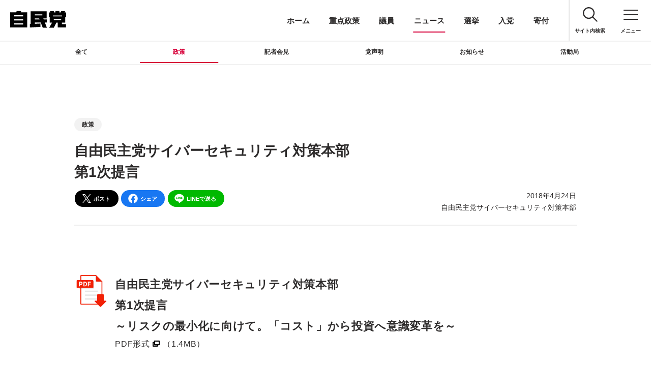

--- FILE ---
content_type: text/html; charset=UTF-8
request_url: https://www.jimin.jp/news/policy/137263.html
body_size: 7442
content:

























<!DOCTYPE html>
<html class="is-pjax" lang="ja">
<head prefix="og: http://ogp.me/ns# fb: http://ogp.me/ns/fb# article: http://ogp.me/ns/article#"><meta charset="utf-8" />
<meta http-equiv="X-UA-Compatible" content="IE=Edge" />
<meta name="viewport" content="width=device-width, initial-scale=1, minimum-scale=1" />
<link rel="preconnect" href="https://www.youtube.com" />
<link rel="preconnect" href="https://s.ytimg.com" />
<link rel="preconnect" href="https://i.ytimg.com" />
<link rel="preconnect" href="https://yt3.ggpht.com" />
<link rel="preconnect" href="https://www.google.com" />
<link rel="preconnect" href="https://www.googletagmanager.com" />
<link rel="preconnect" href="https://googleads.g.doubleclick.net" />
<link rel="preconnect" href="https://static.doubleclick.net" />
<!-- Google Tag Manager -->
<script>
  (function(w, d, s, l, i) {
    w[l] = w[l] || [];
    w[l].push({
      'gtm.start': new Date().getTime(),
      event: 'gtm.js'
    });
    var f = d.getElementsByTagName(s)[0],
      j = d.createElement(s),
      dl = l != 'dataLayer' ? '&l=' + l : '';
    j.async = true;
    j.src =
      'https://www.googletagmanager.com/gtm.js?id=' + i + dl;
    f.parentNode.insertBefore(j, f);
  })(window, document, 'script', 'dataLayer', 'GTM-WVLT5F3');

</script><!-- End Google Tag Manager -->

<title>自由民主党サイバーセキュリティ対策本部第1次提言 | 政策 | ニュース | 自由民主党</title>
<link rel="canonical" href="https://www.jimin.jp/news/policy/137263.html">
<meta name="description" content="Ⅰ はじめに 多くのモノがインターネットに繋がるⅠoTの時代を迎え、ⅠoTサービスへのAIの活用も始まり、新たなビジネスの創出や行政の電子化により、国民生活の利便性は飛躍的に向上しつつある。">
<meta property="og:type" content="article">
<meta property="og:title" content="自由民主党サイバーセキュリティ対策本部第1次提言 | 政策 | ニュース | 自由民主党">
<meta property="og:description" content="Ⅰ はじめに 多くのモノがインターネットに繋がるⅠoTの時代を迎え、ⅠoTサービスへのAIの活用も始まり、新たなビジネスの創出や行政の電子化により、国民生活の利便性は飛躍的に向上しつつある。">
<meta property="og:image" content="https://www.jimin.jp/news/policy/img/pol_137263_02.jpg">
<meta property="og:url" content="https://www.jimin.jp/news/policy/137263.html">
<meta property="og:site_name" content="自由民主党">
<meta property="twitter:account_id" content="58359180">
<meta name="twitter:card" content="summary_large_image">
<meta name="twitter:site" content="@jimin_koho">
<meta name="format-detection" content="telephone=no, email=no, address=no" />
<link rel="alternate" type="application/rss+xml" title="RSS1.0" href="http://rss.jimin.jp/f1887/index.rdf" />
<link rel="manifest" href="/manifest.json" />
<link rel="shortcut icon" href="/favicon.ico" />
<link rel="apple-touch-icon-precomposed" href="/assets/img/apple-touch-icon-precomposed.png" />
<link rel="stylesheet" type="text/css" href="/assets/css/app.css?v=250618" />
<noscript>
  <link rel="stylesheet" type="text/css" href="/assets/css/noscript.css?v=240610" />
</noscript>
<script type="text/javascript" src="/assets/js/init.js?v=240717" defer="defer"></script>


<script type="application/ld+json">


  [
    {
      "@context": "http://schema.org",
      "@type": "WebSite",
      "name": "自由民主党",
      "alternateName": "自民党",
      "url": "https://www.jimin.jp/"
    },
    {
      "@context": "http://schema.org",
      "@type": "BreadcrumbList",
      "itemListElement": [
        {
          "@type": "ListItem",
          "position": 1,
          "item": {
            "@id": "https://www.jimin.jp/",
            "name": "ホーム"
          }
        },
        {
          "@type": "ListItem",
          "position": 2,
          "item": {
            "@id": "https://www.jimin.jp/news/",
            "name": "ニュース"
          }
        }
        ,
        {
          "@type": "ListItem",
          "position": 3,
          "item": {
            "@id": "https://www.jimin.jp/news/?category=policy",
            "name": "政策"
          }
        }
        ,
        {
          "@type": "ListItem",
          "position": 4,
          "item": {
            "@id": "https://www.jimin.jp/news/policy/137263.html",
            "name": "自由民主党サイバーセキュリティ対策本部第1次提言"
          }
        }
        
      ]
}
  ]


</script>



<link class="individual-code" rel="stylesheet" type="text/css" href="/assets/css/legacy_news.css?v=240925">
<link class="individual-code" rel="stylesheet" type="text/css" href="/news/css/layout.css">
</head>
<body><!-- Google Tag Manager (noscript) -->
<noscript><iframe src="https://www.googletagmanager.com/ns.html?id=GTM-WVLT5F3" height="0" width="0" style="display:none;visibility:hidden"></iframe></noscript><!-- End Google Tag Manager (noscript) -->

    <!-- ++++++++++ BEGIN HEADER ++++++++++-->
     <a href="#container" class="header-skiplink"><span>このページの本文へ移動<svg class="svg-ico svg-ico-arrow-b" viewBox="0 0 10 10"><use xlink:href="#ico-arrow-b-s"></use></svg></span></a>
 <header class="header l-header js-header" id="header"><a class="header-id" href="/">
    <div class="header-id-img"><img class="header-id-cover is-b" src="/assets/img/id.svg" alt="自由民主党" width="90" height="28" /><img class="header-id-cover is-w" src="/assets/img/id_w.svg" alt="自由民主党" width="90" height="28" /></div>
  </a>
  <div class="header-pickup js-header-pickup"><a class="header-pickup-btn js-header-btn" href="/" data-category="home">ホーム</a><a class="header-pickup-btn js-header-btn" href="/policy/" data-category="policy">重点政策</a><a class="header-pickup-btn js-header-btn" href="/member/" data-category="member">議員</a><a class="header-pickup-btn js-header-btn" href="/news/" data-category="news">ニュース</a><a class="header-pickup-btn js-header-btn" href="/election/" data-category="election">選挙</a><a class="header-pickup-btn js-header-btn" href="/involved/joining/" data-category="joining">入党</a><a class="header-pickup-btn js-header-btn" href="/involved/donate/" data-category="donate">寄付</a></div>
  <div class="header-tool"><a class="header-search header-tool-btn pc js-header-search-btn js-other" href="/search/">
      <svg class="header-tool-ico svg-ico" viewBox="0 0 10 10">
        <use xlink:href="#ico-search"></use>
      </svg>
      <div class="header-tool-label">サイト内検索</div>
    </a><button class="l-header-menu header-menu header-tool-btn js-header-menu" aria-label="メニュー">
      <div class="header-tool-ico-menu"></div>
      <div class="header-tool-label">
        <div class="header-tool-label-open">メニュー</div>
        <div class="header-tool-label-close">閉じる</div>
      </div>
    </button></div>
  <div class="header-global-shadow l-header-global-shadow"></div>
  <div class="header-global l-header-global js-header-global" inert>
    <div class="header-global-search js-global-content">
      <form class="form js-header-search z-nav mb-m" id="site-search" action="/search/" method="get">
        <div class="form-content is-single">
          <input class="form-search bd js-header-query" aria-label="サイト内検索" type="text" name="query" value="" maxlength="100" placeholder="サイト内検索" autocomplete="off" />
          <div class="form-search-outline"></div>
          <button class="form-btn" type="submit" aria-label="検索する" title="検索する">
            <svg class="form-btn-ico svg-ico" viewBox="0 0 10 10">
              <use xlink:href="#ico-search-m"></use>
            </svg>
          </button>
          <div class="form-content-query js-site-render">
            <div class="col is-note isnt-bd js-site-render-output"></div>
          </div>
        </div>
      </form>
    </div>
    <div class="header-global-main">
      <div class="header-global-list js-global-content"><a class="header-global-btn js-header-btn" href="/" data-category="home">ホーム</a></div>
      <div class="header-global-list js-global-content"><a class="header-global-btn js-header-btn" href="/activity/" data-category="activity">今日の自民党</a></div>
      <div class="header-global-list js-global-content"><a class="header-global-btn js-header-btn" href="/activity/movie/" data-category="movie">動画チャンネル</a></div>
      <div class="header-global-list js-global-content"><a class="header-global-btn js-header-btn" href="/policy/" data-category="policy">重点政策</a></div>
      <div class="header-global-list js-global-content"><a class="header-global-btn js-header-btn" href="/member/" data-category="member">議員</a></div>
      <div class="header-global-list js-global-content"><a class="header-global-btn js-header-btn" href="/news/" data-category="news">ニュース</a></div>
      <div class="header-global-list js-global-content"><a class="header-global-btn js-header-btn" href="/election/" data-category="election">選挙</a></div>
      <div class="header-global-list js-global-content"><a class="header-global-btn js-header-btn" href="/involved/" data-category="involved">参加しよう</a></div>
      <div class="header-global-list js-global-content"><a class="header-global-btn js-header-btn" href="/aboutus/" data-category="aboutus">自民党について</a></div>
      <div class="header-global-list js-global-content"><a class="header-global-btn is-sub" href="/english/" data-option="nopjax" lang="en">ENGLISH</a></div>
      <div class="header-global-list js-global-content"><a class="header-global-btn is-sub" href="/sitemap/">サイトマップ</a></div>
    </div>
    <div class="header-global-sub js-global-content" data-type="Fade"><a class="header-global-subbtn js-header-btn" href="/involved/joining/" data-category="joining">入党</a><a class="header-global-subbtn js-header-btn" href="/involved/donate/" data-category="donate">寄付</a><a class="header-global-subbtn js-header-btn" href="https://ssl.jimin.jp/m/contacts" data-category="voice" target="_blank" rel="noopener">ご意見
        <svg class="svg-ico svg-ico-blank" viewBox="0 0 10 10">
          <use xlink:href="#ico-blank"></use>
        </svg>
        <span class="sr">別ウィンドウリンク</span></a></div>
    <div class="header-global-sub js-global-content" data-type="Fade">
      <div class="header-global-title t-6 mb-s">SNS</div>
      <ul class="list-ico is-menu">
        <li class="list-ico-item"><a class="btn-other is-x" href="https://twitter.com/jimin_koho" target="_blank" rel="noopener">
            <div class="btn-other-img mb-s">
              <div class="photo photo-1x1"></div><img class="photo-cover lazyload js-lazyload" src="[data-uri]" data-srcset="/assets/img/ico-x.svg" alt="X" />
            </div>
            <span class="sr">別ウィンドウリンク</span>
          </a></li>
        <li class="list-ico-item"><a class="btn-other is-facebook" href="http://ja-jp.facebook.com/jimin.official" target="_blank" rel="noopener">
            <div class="btn-other-img mb-s">
              <div class="photo photo-1x1"></div><img class="photo-cover lazyload js-lazyload" src="[data-uri]" data-srcset="/assets/img/ico-facebook.svg" alt="Facebook" />
            </div>
            <span class="sr">別ウィンドウリンク</span>
          </a></li>
        <li class="list-ico-item"><a class="btn-other is-line" href="http://line.naver.jp/ti/p/%40jimin.jp" target="_blank" rel="noopener">
            <div class="btn-other-img mb-s">
              <div class="photo photo-1x1"></div><img class="photo-cover lazyload js-lazyload" src="[data-uri]" data-srcset="/assets/img/ico-line.svg" alt="LINE" />
            </div>
            <span class="sr">別ウィンドウリンク</span>
          </a></li>
        <li class="list-ico-item"><a class="btn-other is-youtbe" href="https://www.youtube.com/user/LDPchannel" target="_blank" rel="noopener">
            <div class="btn-other-img mb-s">
              <div class="photo photo-1x1"></div><img class="photo-cover lazyload js-lazyload" src="[data-uri]" data-srcset="/assets/img/ico-youtube.svg" alt="YouTube" />
            </div>
            <span class="sr">別ウィンドウリンク</span>
          </a></li>
        <li class="list-ico-item"><a class="btn-other is-instagram" href="https://www.instagram.com/jimin.jp/" target="_blank" rel="noopener">
            <div class="btn-other-img mb-s">
              <div class="photo photo-1x1"></div><img class="photo-cover lazyload js-lazyload" src="[data-uri]" data-srcset="/assets/img/ico-instagram.png" alt="Instagram" />
            </div>
            <span class="sr">別ウィンドウリンク</span>
          </a></li>
        <li class="list-ico-item"><a class="btn-other is-tiktok" href="https://www.tiktok.com/@jimin_koho" target="_blank" rel="noopener">
            <div class="btn-other-img mb-s">
              <div class="photo photo-1x1"></div><img class="photo-cover lazyload js-lazyload" src="[data-uri]" data-srcset="/assets/img/ico-tiktok.svg" alt="Instagram" />
            </div>
            <span class="sr">別ウィンドウリンク</span>
          </a></li>
      </ul>
    </div>
    <div class="header-global-sub accordion js-accordion js-global-content" data-scroll="false" data-type="Fade">
      <div class="accordion-item">
        <div class="accordion-header is-normal header-global-title t-6"><span class="ff-en-TE">T</span>E<span class="ff-en-AM">A</span>M
          <svg class="svg-ico svg-ico-plus" viewBox="0 0 10 10">
            <use xlink:href="#ico-plus"></use>
          </svg>
        </div>
      </div>
      <div class="accordion-content">
        <div class="pt">
          <ul class="list-ico is-submenu t-ss lh-ss">
            <li class="list-ico-item mb"><a class="btn-other is-other" href="/aboutus/association/">
                <div class="btn-other-img mb-s">
                  <div class="photo photo-1x1"></div><img class="photo-cover lazyload js-lazyload" src="[data-uri]" data-srcset="/assets/img/ico-association.svg" alt="" />
                </div><span class="nowrap">都道府県</span><br /><span class="nowrap">支部連合会</span>
              </a></li>
            <li class="list-ico-item mb"><a class="btn-other is-other" href="/daigakuin/">
                <div class="btn-other-img mb-s">
                  <div class="photo photo-1x1"></div><img class="photo-cover lazyload js-lazyload" src="[data-uri]" data-srcset="/assets/img/ico-daigakuin.svg" alt="" />
                </div><span class="nowrap">中央政治</span><br /><span class="nowrap">大学院</span>
              </a></li>
            <li class="list-ico-item mb"><a class="btn-other is-other" href="/women/">
                <div class="btn-other-img mb-s">
                  <div class="photo photo-1x1"></div><img class="photo-cover lazyload js-lazyload" src="[data-uri]" data-srcset="/assets/img/ico-women.svg" alt="" />
                </div>女性局
              </a></li>
            <li class="list-ico-item mb"><a class="btn-other is-other" href="/youth/">
                <div class="btn-other-img mb-s">
                  <div class="photo photo-1x1"></div><img class="photo-cover lazyload js-lazyload" src="[data-uri]" data-srcset="/assets/img/ico-youth.svg" alt="" />
                </div>青年局
              </a></li>
            <li class="list-ico-item mb"><a class="btn-other is-other" href="/aboutus/organize/gyoukaku/">
                <div class="btn-other-img mb-s">
                  <div class="photo photo-1x1"></div><img class="photo-cover lazyload js-lazyload" src="[data-uri]" data-srcset="/assets/img/ico-gyoukaku.svg" alt="" />
                </div><span class="nowrap">行政改革</span><span class="nowrap">推進本部</span>
              </a></li>
            <li class="list-ico-item mb"><a class="btn-other is-other" href="/aboutus/organize/toukaikaku/">
                <div class="btn-other-img mb-s">
                  <div class="photo photo-1x1"></div><img class="photo-cover lazyload js-lazyload" src="[data-uri]" data-srcset="/assets/img/ico-toukaikaku.svg" alt="Co-Create" />
                </div><span class="nowrap">党改革</span><span class="nowrap">実行本部</span>
              </a></li>
            <li class="list-ico-item mb"><a class="btn-other is-other" href="/constitution/">
                <div class="btn-other-img mb-s">
                  <div class="photo photo-1x1"></div><img class="photo-cover lazyload js-lazyload" src="[data-uri]" data-srcset="/assets/img/ico-constitution.svg?v=220121" alt="" />
                </div><span class="nowrap">憲法改正</span><span class="nowrap">実現本部</span>
              </a></li>
            <li class="list-ico-item mb"><a class="btn-other is-other" href="/aboutus/organize/reconstruction/">
                <div class="btn-other-img mb-s">
                  <div class="photo photo-1x1"></div><img class="photo-cover lazyload js-lazyload" src="[data-uri]" data-srcset="/assets/img/ico-reconstruction2.svg" alt="" />
                </div><span class="nowrap">東日本大震災</span><span class="nowrap">復興加速化</span><span class="nowrap">本部</span>
              </a></li>
            <li class="list-ico-item mb"><a class="btn-other is-other" href="/ourchallenge/" target="_blank">
                <div class="btn-other-img mb-s">
                  <div class="photo photo-1x1"></div><img class="photo-cover lazyload js-lazyload" src="[data-uri]" data-srcset="/assets/img/ico-ourchallenge.svg" alt="Our Challenge" />
                </div><span class="nowrap">政治にもっと、</span><span class="nowrap">女性の力を</span>
                <span class="sr">別ウィンドウリンク</span>
              </a></li>
            <li class="list-ico-item mb"><a class="btn-other is-other" href="https://www.facebook.com/yuzei.ldp.pj" target="_blank" rel="noopener">
                <div class="btn-other-img mb-s">
                  <div class="photo photo-1x1"></div><img class="photo-cover lazyload js-lazyload" src="[data-uri]" data-srcset="/assets/img/ico-yozei.svg" alt="" />
                </div><span class="nowrap">遊説局</span>
                <span class="sr">別ウィンドウリンク</span>
              </a></li>
            <li class="list-ico-item mb"><a class="btn-other is-other" href="/activity/movie/">
                <div class="btn-other-img mb-s">
                  <div class="photo photo-1x1"></div><img class="photo-cover lazyload js-lazyload" src="[data-uri]" data-srcset="/assets/img/ico_cafesta.svg" alt="" />
                </div><span class="nowrap">動画チャンネル</span><span class="nowrap">CafeSta</span>
              </a></li>
            <li class="list-ico-item mb"><a class="btn-other is-other" href="/involved/j_nsc/">
                <div class="btn-other-img mb-s">
                  <div class="photo photo-1x1"></div><img class="photo-cover lazyload js-lazyload" src="[data-uri]" data-srcset="/assets/img/ico-jnc.svg" alt="" />
                </div>J-NSC
              </a></li>
            <li class="list-ico-item mb"><a class="btn-other is-other" href="https://sangiin-jimin.jp/" target="_blank" rel="noopener">
                <div class="btn-other-img mb-s">
                  <div class="photo photo-1x1"></div><img class="photo-cover lazyload js-lazyload" src="[data-uri]" data-srcset="/assets/img/ico-sangiin.svg" alt="" />
                </div><span class="nowrap">参議院</span><span class="nowrap">自民党</span>
                <span class="sr">別ウィンドウリンク</span>
              </a></li>
          </ul>
        </div>
      </div>
    </div>
    <div class="header-global-sub js-global-content" data-type="Fade"><a class="header-global-subbtn mb-s js-header-btn" href="/privacy/">サイトポリシー</a><br /><a class="header-global-subbtn mb-s js-header-btn" href="/accessibility/">ウェブアクセシビリティ方針</a><br /><a class="header-global-subbtn mb-s js-header-btn" href="/term/">ご利用にあたって</a><a class="header-global-subbtn mb-s js-header-btn" href="/ssl/">SSLについて</a></div>
  </div>
</header>
<!-- wise indexon -->    <!-- ++++++++++ END HEADER ++++++++++-->
    <div class="container l-container js-container" id="container">
      <!-- ++++++++++ // BEGIN CONTENTS ++++++++++-->
      <div class="page l-page js-page" id="page" role="main" data-category="news" data-subcategory="policy" data-mode="is-header-default" data-option="">
      
<div class="pt-header"></div>
<div class="l-content bgc-w">
<div class="pt-tool"></div>
<!-- wise indexoff -->
<div class="l-tool is-fix tool is-category bgc-w js-category">
  <div class="l-content-col isnt-space t-s">
    <button class="tool-btn tool-menu js-category-menu" aria-label="ニュースのカテゴリを選択する" aria-controls="categoryNavi">
      ニュースのカテゴリを選択する<svg class="svg-ico svg-ico-arrow-b" viewBox="0 0 10 10"><use xlink:href="#ico-arrow-b-s"></use></svg></button>
    <div id="categoryNavi" class="tool-nav"><a class="tool-btn js-category-btn" href="/news/" data-value="news">全て</a><a class="tool-btn js-category-btn" href="/news/?category=policy" data-value="policy">政策</a><a class="tool-btn js-category-btn" href="/news/?category=press" data-value="press">記者会見</a><a class="tool-btn js-category-btn" href="/news/?category=statement" data-value="statement">党声明</a><a class="tool-btn js-category-btn" href="/news/?category=information" data-value="information">お知らせ</a><a class="tool-btn js-category-btn" href="/news/?category=activities" data-value="activities">活動局</a></div>
  </div>
</div>
<!-- wise indexon -->
<div class="l-content-col is-article">
<div class="l-col is-ss bdb effect js-effect">
<p class="t-ss mb"><a class="tag is-btn mb-s" href="/news/?category=policy">政策</a></p>

<h1 class="t-4 mb-s">自由民主党サイバーセキュリティ対策本部<br>第1次提言</h1>
<div class="l-grid">
<div class="l-grid-col-lm-6 l-grid-col-sm-12 t-s ord-2-pc-tb">
<div class="post-info ta-l-sp js-post-info">2018年4月24日</div>
</div>
<div class="l-grid-col-lm-6 l-grid-col-sm-12 t-ss ord-1-pc-tb mt-sp ta-c-sp">
<a class="btn is-x mr-s" href="javascript:void(0);" data-sns="x">
  <svg class="svg-ico svg-ico-l" viewBox="0 0 10 10"><use xlink:href="#ico-x"></use></svg>ポスト</a><a class="btn is-facebook mr-s" href="javascript:void(0);" data-sns="facebook">
  <svg class="svg-ico svg-ico-l" viewBox="0 0 10 10"><use xlink:href="#ico-facebook"></use></svg>シェア</a><a class="btn is-line mr-s" href="javascript:void(0);" data-sns="line">
  <svg class="svg-ico svg-ico-l" viewBox="0 0 10 10"><use xlink:href="#ico-line"></use></svg>LINEで送る</a>
</div>
</div>
</div>
<div class="l-col is-t post news-post effect js-effect js-post">


<p class="date">2018年4月24日<br />自由民主党サイバーセキュリティ対策本部</p>
<div class="colPdf">
<ul>
<li><a target="_blank" href="https://storage.jimin.jp/pdf/news/policy/137263_1.pdf"><span>自由民主党サイバーセキュリティ対策本部<br>第1次提言<br>～リスクの最小化に向けて。「コスト」から投資へ意識変革を～</span>PDF形式</a>（1.4MB）</li>
</ul>
</div>

</div>

<div class="l-col is-t bdt isnt-b ta-c effect js-effect" id="related-member">
<h2 class="t-5 t-line fw-b mb">
<div class="t-line-txt">関連議員</div>
</h2>

<div class="js-related-member" data-member-search="?id=" data-member-target="#related-member"></div>
</div>
</div><div class="l-content bgc-g" id="search">
  <div class="l-content-col is-ss ta-c">
    <h2 class="d-sr">ニュースを検索する</h2>
    <div class="l-col isnt-b">
      <form class="form is-col d-b js-effect-target" action="/search/" method="get">
        <div class="form-content is-single t">
          <input class="form-search" aria-label="サイト内検索" type="text" name="query" value="" maxlength="100" placeholder="ニュースを検索する" autocomplete="off">
          <div class="form-search-outline"></div>
          <button class="form-btn" type="submit" aria-label="検索する" title="検索する">
          <svg class="form-btn-ico svg-ico" viewBox="0 0 10 10">
              <use xlink:href="#ico-search-m"></use>
            </svg></button>
        </div>
      </form>
    </div>
  </div>
</div>


<div class="l-content">
  <div class="l-content-col is-s ta-c">
    <h2 class="t-3 lh-s fw-b mb">注目キーワード</h2>
    <p class="t-s"><a class="tag is-btn ms-ss mb-s" href="/news/keyword/?keyword=keyword1465">賃上げ</a><a class="tag is-btn ms-ss mb-s" href="/news/keyword/?keyword=keyword41">経済</a><a class="tag is-btn ms-ss mb-s" href="/news/keyword/?keyword=keyword1324">党改革</a><a class="tag is-btn ms-ss mb-s" href="/news/keyword/?keyword=keyword1337">「自由民主」先出し</a><a class="tag is-btn ms-ss mb-s" href="/news/keyword/?keyword=keyword147">募集・キャンペーン</a></p>
  </div>
</div>
</div>

      </div>
      <!-- ++++++++++ BEGIN FOOTER ++++++++++-->
      <!-- wise indexoff -->
<footer class="footer l-footer js-footer" id="footer">
  <div class="l-pagenav pagenav js-pagenav" id="pagenav">
    <ul class="pagenav-main l-pagenav-main js-pagenav-main">
      <li class="pagenav-list"><a class="pagenav-btn pagenav-prev" href="#container" aria-label="ページトップへ戻る">
          <svg class="svg-ico" viewBox="0 0 10 10">
            <use xlink:href="#ico-arrow-t"></use>
          </svg></a></li>
    </ul>
  </div>
  <div class="l-content bdt bgc-w" id="footer-sns">
    <div class="l-content-col is-s ta-c">
      <div class="l-col is-s">
        <h2 class="t-2 ff-en-b mb-s effect js-effect" data-effect-type="Fade">SNS</h2>
        <ul class="list-ico t-ss lh-s">
          <li class="list-ico-item effect js-effect" data-effect-delay="0.1"><a class="btn-other is-x" href="https://twitter.com/jimin_koho" target="_blank" rel="noopener">
              <div class="btn-other-img mb-s">
                <div class="photo photo-1x1"></div><img class="photo-cover lazyload js-lazyload" src="[data-uri]" width="1" height="1" data-srcset="/assets/img/ico-x.svg" alt="" />
              </div>X
              <span class="sr">別ウィンドウリンク</span>
            </a></li>
          <li class="list-ico-item effect js-effect" data-effect-delay="0.1"><a class="btn-other is-facebook" href="http://ja-jp.facebook.com/jimin.official" target="_blank" rel="noopener">
              <div class="btn-other-img mb-s">
                <div class="photo photo-1x1"></div><img class="photo-cover lazyload js-lazyload" src="[data-uri]" width="1" height="1" data-srcset="/assets/img/ico-facebook.svg" alt="" />
              </div>Facebook
              <span class="sr">別ウィンドウリンク</span>
            </a></li>
          <li class="list-ico-item effect js-effect" data-effect-delay="0.1"><a class="btn-other is-line" href="http://line.naver.jp/ti/p/%40jimin.jp" target="_blank" rel="noopener">
              <div class="btn-other-img mb-s">
                <div class="photo photo-1x1"></div><img class="photo-cover lazyload js-lazyload" src="[data-uri]" width="1" height="1" data-srcset="/assets/img/ico-line.svg" alt="" />
              </div>LINE
              <span class="sr">別ウィンドウリンク</span>
            </a></li>
          <li class="list-ico-item effect js-effect" data-effect-delay="0.1"><a class="btn-other is-youtbe" href="https://www.youtube.com/user/LDPchannel" target="_blank" rel="noopener">
              <div class="btn-other-img mb-s">
                <div class="photo photo-1x1"></div><img class="photo-cover lazyload js-lazyload" src="[data-uri]" width="1" height="1" data-srcset="/assets/img/ico-youtube.svg" alt="" />
              </div>YouTube
              <span class="sr">別ウィンドウリンク</span>
            </a></li>
          <li class="list-ico-item effect js-effect" data-effect-delay="0.1"><a class="btn-other is-instagram" href="https://www.instagram.com/jimin.jp/" target="_blank" rel="noopener">
              <div class="btn-other-img mb-s">
                <div class="photo photo-1x1"></div><img class="photo-cover lazyload js-lazyload" src="[data-uri]" width="1" height="1" data-srcset="/assets/img/ico-instagram.png" alt="" />
              </div>Instagram
              <span class="sr">別ウィンドウリンク</span>
            </a></li>
          <li class="list-ico-item effect js-effect" data-effect-delay="0.1"><a class="btn-other is-tiktok" href="https://www.tiktok.com/@jimin_koho" target="_blank" rel="noopener">
              <div class="btn-other-img mb-s">
                <div class="photo photo-1x1"></div><img class="photo-cover lazyload js-lazyload" src="[data-uri]" width="1" height="1" data-srcset="/assets/img/ico-tiktok.svg" alt="" />
              </div>TikTok
              <span class="sr">別ウィンドウリンク</span>
            </a></li>
        </ul>
      </div>
      <div class="l-col is-s">
        <h2 class="t-2 ff-en-b mb-s effect js-effect" data-effect-type="Fade"><span class="ff-en-TE">T</span>E<span class="ff-en-AM">A</span>M</h2>
        <ul class="list-ico t-ss lh-s teamlist">
          <li class="list-ico-item effect js-effect" data-effect-delay="0.1"><a class="btn-other is-other" href="/aboutus/association/">
              <div class="btn-other-img mb-s">
                <div class="photo photo-1x1"></div><img class="photo-cover lazyload js-lazyload" src="[data-uri]" width="1" height="1" data-srcset="/assets/img/ico-association.svg" alt="" />
              </div><span class="nowrap">都道府県</span><span class="nowrap">支部連合会</span>
            </a></li>
          <li class="list-ico-item effect js-effect" data-effect-delay="0.1"><a class="btn-other is-other" href="/daigakuin/">
              <div class="btn-other-img mb-s">
                <div class="photo photo-1x1"></div><img class="photo-cover lazyload js-lazyload" src="[data-uri]" width="1" height="1" data-srcset="/assets/img/ico-daigakuin.svg" alt="" />
              </div><span class="nowrap">中央政治</span><br /><span class="nowrap">大学院</span>
            </a></li>
          <li class="list-ico-item effect js-effect" data-effect-delay="0.1"><a class="btn-other is-other" href="/women/">
              <div class="btn-other-img mb-s">
                <div class="photo photo-1x1"></div><img class="photo-cover lazyload js-lazyload" src="[data-uri]" width="1" height="1" data-srcset="/assets/img/ico-women.svg" alt="" />
              </div>女性局
            </a></li>
          <li class="list-ico-item effect js-effect" data-effect-delay="0.1"><a class="btn-other is-other" href="/youth/">
              <div class="btn-other-img mb-s">
                <div class="photo photo-1x1"></div><img class="photo-cover lazyload js-lazyload" src="[data-uri]" width="1" height="1" data-srcset="/assets/img/ico-youth.svg" alt="" />
              </div>青年局
            </a></li>
          <li class="list-ico-item effect js-effect" data-effect-delay="0.1"><a class="btn-other is-other" href="/aboutus/organize/gyoukaku/">
              <div class="btn-other-img mb-s">
                <div class="photo photo-1x1"></div><img class="photo-cover lazyload js-lazyload" src="[data-uri]" width="1" height="1" data-srcset="/assets/img/ico-gyoukaku.svg" alt="" />
              </div><span class="nowrap">行政改革</span><br /><span class="nowrap">推進本部</span>
            </a></li>
          <li class="list-ico-item effect js-effect" data-effect-delay="0.1"><a class="btn-other is-other" href="/aboutus/organize/toukaikaku/">
              <div class="btn-other-img mb-s">
                <div class="photo photo-1x1"></div><img class="photo-cover lazyload js-lazyload" src="[data-uri]" width="1" height="1" data-srcset="/assets/img/ico-toukaikaku.svg" alt="Co-Create" />
              </div><span class="nowrap">党改革</span><br /><span class="nowrap">実行本部</span>
            </a></li>
          <li class="list-ico-item effect js-effect" data-effect-delay="0.1"><a class="btn-other is-other" href="/constitution/">
              <div class="btn-other-img mb-s">
                <div class="photo photo-1x1"></div><img class="photo-cover lazyload js-lazyload" src="[data-uri]" width="1" height="1" data-srcset="/assets/img/ico-constitution.svg?v=220121" alt="" />
              </div><span class="nowrap">憲法改正</span><br /><span class="nowrap">実現本部</span>
            </a></li>
          <li class="list-ico-item effect js-effect" data-effect-delay="0.1"><a class="btn-other is-other" href="/aboutus/organize/reconstruction/">
              <div class="btn-other-img mb-s">
                <div class="photo photo-1x1"></div><img class="photo-cover lazyload js-lazyload" src="[data-uri]" width="1" height="1" data-srcset="/assets/img/ico-reconstruction2.svg" alt="" />
              </div><span class="nowrap">東日本大震災</span><span class="nowrap">復興加速化本部</span>
            </a></li>
          <li class="list-ico-item effect js-effect" data-effect-delay="0.1"><a class="btn-other is-other" href="/ourchallenge/" target="_blank" rel="noopener">
              <div class="btn-other-img mb-s">
                <div class="photo photo-1x1"></div><img class="photo-cover lazyload js-lazyload" src="[data-uri]" width="1" height="1" data-srcset="/assets/img/ico-ourchallenge.svg" alt="Our Challenge" />
              </div><span class="nowrap">政治にもっと、<br>女性の力を</span>
              <span class="sr">別ウィンドウリンク</span>
            </a></li>
          <li class="list-ico-item effect js-effect" data-effect-delay="0.1"><a class="btn-other is-other" href="https://www.facebook.com/yuzei.ldp.pj" target="_blank" rel="noopener">
              <div class="btn-other-img mb-s">
                <div class="photo photo-1x1"></div><img class="photo-cover lazyload js-lazyload" src="[data-uri]" width="1" height="1" data-srcset="/assets/img/ico-yozei.svg" alt="" />
              </div><span class="nowrap">遊説局</span>
              <span class="sr">別ウィンドウリンク</span>
            </a></li>
          <li class="list-ico-item effect js-effect" data-effect-delay="0.1"><a class="btn-other is-other" href="/activity/movie/">
              <div class="btn-other-img mb-s">
                <div class="photo photo-1x1"></div><img class="photo-cover lazyload js-lazyload" src="[data-uri]" width="1" height="1" data-srcset="/assets/img/ico_cafesta.svg" alt="" />
              </div><span class="nowrap">動画チャンネル</span><br /><span class="nowrap">CafeSta</span>
            </a></li>
          <li class="list-ico-item effect js-effect" data-effect-delay="0.1"><a class="btn-other is-other" href="/involved/j_nsc/">
              <div class="btn-other-img mb-s">
                <div class="photo photo-1x1"></div><img class="photo-cover lazyload js-lazyload" src="[data-uri]" width="1" height="1" data-srcset="/assets/img/ico-jnc.svg" alt="" />
              </div>J-NSC
            </a></li>
          <li class="list-ico-item effect js-effect" data-effect-delay="0.1"><a class="btn-other is-other" href="https://sangiin-jimin.jp/" target="_blank" rel="noopener">
              <div class="btn-other-img mb-s">
                <div class="photo photo-1x1"></div><img class="photo-cover lazyload js-lazyload" src="[data-uri]" width="1" height="1" data-srcset="/assets/img/ico-sangiin.svg" alt="" />
              </div>参議院自民党
              <span class="sr">別ウィンドウリンク</span>
            </a></li>
        </ul>
      </div>
    </div>
  </div>
  <div class="l-content bdt bgc-w pc-tb" id="footer-sitemap">
    <div class="l-content-col is-s ta-c">
      <div class="l-col is-s">
        <h2 class="d-sr">SITEMAP</h2>
        <div class="l-grid ta-l">
          <div class="l-grid-col-lm-2 effect js-effect">
            <div class="mb-ll"><a class="btn-sitemap" href="/activity/">
                <h3 class="t-6 t-line-l"><span class="nowrap">今日の</span><span class="nowrap">自民党</span><br /><span class="nowrap t-ss">会議・メディア</span><span class="nowrap t-ss">出演情報</span></h3>
              </a></div>
            <div class="mb-ll"><a class="btn-sitemap" href="/activity/movie/">
                <h3 class="t-6 t-line-l"><span class="nowrap">動画</span><span class="nowrap">チャンネル</span><br /><span class="nowrap t-ss">CafeSta</span></h3>
              </a></div>
          </div>
          <div class="l-grid-col-lm-2 effect js-effect">
            <div class="mb-ll"><a class="btn-sitemap mb" href="/policy/">
                <h3 class="t-6 t-line-l">重点政策</h3>
              </a><a class="btn-sitemap mb-s" href="/policy/pamphlet/">
                <h4 class="t-s"><span class="nowrap">公約・</span><span class="nowrap">政策パンフレット</span></h4>
              </a><a class="btn-sitemap mb-s" href="/policy/friendly/">
                <h4 class="t-s"><span class="nowrap">やさしい</span><span class="nowrap">政策シリーズ</span></h4>
              </a></div>
            <div class="mb-ll"><a class="btn-sitemap mb" href="/news/">
                <h3 class="t-6 t-line-l">ニュース</h3>
              </a><a class="btn-sitemap mb-s" href="/news/?category=policy">
                <h4 class="t-s">政策</h4>
              </a><a class="btn-sitemap mb-s" href="/news/?category=press">
                <h4 class="t-s">記者会見</h4>
              </a><a class="btn-sitemap mb-s" href="/news/?category=statement">
                <h4 class="t-s">党声明</h4>
              </a><a class="btn-sitemap mb-s" href="/news/?category=information">
                <h4 class="t-s">お知らせ</h4>
              </a><a class="btn-sitemap mb-s" href="/news/?category=activities">
                <h4 class="t-s">活動局</h4>
              </a></div>
          </div>
          <div class="l-grid-col-lm-2 effect js-effect">
            <div class="mb-ll"><a class="btn-sitemap mb" href="/member/">
                <h3 class="t-6 t-line-l">議員</h3>
              </a><a class="btn-sitemap mb-s" href="/member/search/">
                <h4 class="t-s">国会議員検索</h4>
              </a><a class="btn-sitemap mb-s" href="/member/officer/">
                <h4 class="t-s"><span class="nowrap">自由民主党 </span><span class="nowrap">役員</span></h4>
              </a><a class="btn-sitemap mb-s" href="/member/minister/">
                <h4 class="t-s"><span class="nowrap">大臣・</span><span class="nowrap">副大臣・</span><span class="nowrap">政務官</span></h4>
              </a></div>
            <div class="mb-ll"><a class="btn-sitemap mb" href="/election/">
                <h3 class="t-6 t-line-l">選挙</h3>
              </a><a class="btn-sitemap mb-s" href="/election/#each">
                <h4 class="t-s">各級選挙</h4>
              </a><a class="btn-sitemap mb-s" href="/election/#candidate">
                <h4 class="t-s">候補者公募</h4>
              </a><a class="btn-sitemap mb-s" href="/election/#results">
                <h4 class="t-s">選挙結果</h4>
              </a></div>
          </div>
          <div class="l-grid-col-lm-2 effect js-effect">
            <div class="mb-ll"><a class="btn-sitemap mb" href="/involved/">
                <h3 class="t-6 t-line-l">参加しよう</h3>
              </a><a class="btn-sitemap mb-s" href="/involved/joining/">
                <h4 class="t-s">入党</h4>
              </a><a class="btn-sitemap mb-s" href="/involved/donate/">
                <h4 class="t-s">寄付</h4>
              </a><a class="btn-sitemap mb-s" href="/involved/j_nsc/">
                <h4 class="t-s">J-NSC</h4>
              </a><a class="btn-sitemap mb-s" href="/involved/sns/">
                <h4 class="t-s"><span class="nowrap">SNS </span><span class="nowrap">公式アカウント</span></h4>
              </a><a class="btn-sitemap mb-s" href="/involved/paper/">
                <h4 class="t-s">機関紙誌</h4>
              </a><a class="btn-sitemap mb-s" href="/involved/mailmagazine/">
                <h4 class="t-s">メールマガジン</h4>
              </a></div>
          </div>
          <div class="l-grid-col-lm-2 effect js-effect">
            <div class="mb-ll"><a class="btn-sitemap mb" href="/aboutus/">
                <h3 class="t-6 t-line-l"><span class="nowrap">自民党に</span><span class="nowrap">ついて</span></h3>
              </a><a class="btn-sitemap mb-s" href="/aboutus/declaration/">
                <h4 class="t-s"><span class="nowrap">立党宣言・</span><span class="nowrap">綱領</span></h4>
              </a><a class="btn-sitemap mb-s" href="/aboutus/history/">
                <h4 class="t-s"><span class="nowrap">自民党の</span><span class="nowrap">歴史</span></h4>
              </a><a class="btn-sitemap mb-s" href="/aboutus/organization/">
                <h4 class="t-s"><span class="nowrap">機構図・</span><span class="nowrap">党則</span></h4>
              </a><a class="btn-sitemap mb-s" href="/aboutus/organize/">
                <h4 class="t-s">党内組織</h4>
              </a><a class="btn-sitemap mb-s" href="/aboutus/association/">
                <h4 class="t-s"><span class="nowrap">都道府県</span><span class="nowrap">支部連合会</span></h4>
              </a><a class="btn-sitemap mb-s" href="/aboutus/access/">
                <h4 class="t-s">所在地</h4>
              </a><a class="btn-sitemap mb-s" href="/aboutus/song_symbol/">
                <h4 class="t-s"><span class="nowrap">党歌・</span><span class="nowrap">シンボルマーク</span></h4>
              </a><a class="btn-sitemap mb-s" href="/aboutus/link_tool/">
                <h4 class="t-s"><span class="nowrap">リンク・</span><span class="nowrap">バナー</span></h4>
              </a><a class="btn-sitemap mb-s" href="https://ssl.jimin.jp/m/contacts" target="_blank" rel="noopener">
                <h4 class="t-s"><span class="nowrap">ご意見</span></h4>
                <span class="sr">別ウィンドウリンク</span>
              </a></div>
            <div class="mt"><a class="btn-sitemap mb" href="/english/" target="_blank" rel="noopener" lang="en">
                <h3 class="t-7">ENGLISH</h3>
                <span class="sr">別ウィンドウリンク</span>
              </a></div>
          </div>
          <div class="l-grid-col-lm-2 effect js-effect">
            <div class="mb-ll">
              <h3 class="t-6 t-line-l mb">TEAM</h3><a class="btn-sitemap mb-s" href="/aboutus/association/">
                <h4 class="t-s"><span class="nowrap">都道府県支部連合会</span></h4>
              </a><a class="btn-sitemap mb-s" href="/daigakuin/">
                <h4 class="t-s"><span class="nowrap">中央政治大学院</span></h4>
              </a><a class="btn-sitemap mb-s" href="/women/">
                <h4 class="t-s"><span class="nowrap">女性局</span></h4>
              </a><a class="btn-sitemap mb-s" href="/youth/">
                <h4 class="t-s"><span class="nowrap">青年局</span></h4>
              </a><a class="btn-sitemap mb-s" href="/aboutus/organize/gyoukaku/">
                <h4 class="t-s"><span class="nowrap">行政改革推進本部</span></h4>
              </a><a class="btn-sitemap mb-s" href="/aboutus/organize/toukaikaku/">
                <h4 class="t-s"><span class="nowrap">党改革実行本部</span></h4>
              </a><a class="btn-sitemap mb-s" href="/constitution/">
                <h4 class="t-s"><span class="nowrap">憲法改正実現本部</span></h4>
              </a><a class="btn-sitemap mb-s" href="/aboutus/organize/reconstruction/">
                <h4 class="t-s"><span class="nowrap">東日本大震災</span><span class="nowrap">復興加速化本部</span></h4>
              </a><a class="btn-sitemap mb-s" href="/ourchallenge/" target="_blank" rel="noopener">
                <h4 class="t-s"><span class="nowrap">政治にもっと、</span><br class="pc"><span class="nowrap">女性の力を</span></h4>
                <span class="sr">別ウィンドウリンク</span>
              </a><a class="btn-sitemap mb-s" href="https://www.facebook.com/yuzei.ldp.pj" target="_blank" rel="noopener">
                <h4 class="t-s"><span class="nowrap">遊説局</span></h4>
                <span class="sr">別ウィンドウリンク</span>
              </a><a class="btn-sitemap mb-s" href="/involved/j_nsc/">
                <h4 class="t-s"><span class="nowrap">J-NSC</span></h4>
              </a><a class="btn-sitemap mb-s" href="https://sangiin-jimin.jp/" target="_blank" rel="noopener">
                <h4 class="t-s"><span class="nowrap">参議院自民党</span></h4>
                <span class="sr">別ウィンドウリンク</span>
              </a>
            </div>
          </div>
        </div>
      </div>
    </div>
  </div>
  <div class="footer-corp">
    <div class="footer-nav">
      <!-- <div class="footer-nav-item"><a class="footer-btn" href="https://trustsealinfo.websecurity.norton.com/splash?form_file=fdf/splash.fdf&amp;dn=www.jimin.jp&amp;lang=ja" target="_blank" rel="noopener" title="別ウィンドウリンク"><img class="footer-btn-img lazyload js-lazyload" src="[data-uri]" width="1" height="1" data-srcset="/assets/img/norton.png" alt="SSLサーバ証明書について" /></a></div> -->
      <div class="footer-nav-item"><a class="footer-btn" href="/privacy/">サイトポリシー</a></div>
      <div class="footer-nav-item"><a class="footer-btn" href="/accessibility/">ウェブアクセシビリティ方針</a></div>
      <div class="footer-nav-item"><a class="footer-btn" href="/term/">ご利用にあたって</a></div>
      <div class="footer-nav-item"><a class="footer-btn" href="/ssl/">SSLについて</a></div>
      <div class="footer-nav-item"><a class="footer-btn" href="/sitemap/">サイトマップ</a></div>
    </div>
    <div class="footer-copy footer-copy"><span class="pc-tb ff-en">Copyright &#169; The Liberal Democratic Party of Japan. All Rights Reserved.</span><span class="sp">&#169; 自由民主党</span></div>
  </div>
</footer>
      <!-- ++++++++++ // END FOOTER ++++++++++-->
    </div>

      </body>
</html>

--- FILE ---
content_type: text/css
request_url: https://www.jimin.jp/assets/css/legacy_news.css?v=240925
body_size: 5514
content:
@charset "UTF-8";.news-post .getAdobeReader{display:none}.news-post div#entryBody p{margin-bottom:1em}.news-post div#entryBody:after{content:".";display:block;visibility:hidden;height:.1px;font-size:.1em;line-height:0;clear:both}.news-post div#entryBody .colPdfEnt{background:url(/common/img/bg_pdf_header.gif) no-repeat 0 top #f5f5f5;margin-bottom:10px}.news-post div#entryBody .colPdfEnt .inr{background:url(/common/img/bg_pdf_footer.gif) no-repeat 0 bottom;padding:10px 120px}.news-post div#entryBody .colPdfEnt .inr .icPdf{padding:10px 0 10px 40px;background:url(/common/img/ico_pdf.png) 0 50% no-repeat}.news-post div#entryBody .ftimg{margin:0 auto;width:520px;zoom:1}.news-post div#entryBody .ftimg:after{content:".";display:block;visibility:hidden;height:.1px;font-size:.1em;line-height:0;clear:both}.news-post div#entryBody .ftimg .ftimg-left{padding:5px;float:left}.news-post div#entryBody .ftimg .ftimg-right{padding:5px;float:right}.news-post div#entryBody .ftimg p{padding-top:5px;text-align:left}.news-post div#entryBody .ftimg p.cen{text-align:center}.news-post div#entryBody h3{font-weight:700}.news-post div#entryBody table.tbBasic{margin-bottom:30px;border:1px solid #ccc}.news-post div#entryBody table.tbBasic td,.news-post div#entryBody table.tbBasic th{padding:5px;border:1px solid #ccc}.news-post div#entryBody table.tbBasic th{background:#676767;color:#fff;font-weight:400}.news-post div#entryBody table.tbBasic td.img{padding:10px 0;text-align:center}.news-post div#entryBody table.tbBasic td.img a{background:none;padding:0}.news-post div#entryBody table.tbBasic tr.center th{text-align:center;font-weight:700}.news-post .article p.cateTitle{padding-bottom:7px;margin-bottom:18px;background:url(/common/img/bg_line_double.gif) 0 100% repeat-x}.news-post .article .date,.news-post .article .deta{text-align:right;margin-bottom:10px}.news-post .section{border-bottom:1px solid #cbcbcb;padding-bottom:24px;margin-bottom:30px}.news-post .red{color:#e70000}.news-post .white{color:#fff}.news-post .blue{color:#0070c0}.news-post .black{color:#000}.news-post .green{color:#093}.news-post .green1{color:#00723c}.news-post .purple2{color:#5f497a}.news-post .g{color:#666}.news-post .g1{color:#3d3d3d}.news-post .nomal_m{color:#64676b}.news-post .b100{font-weight:100}.news-post .b_nomal{font-weight:400}.news-post 　 .b{font-weight:700}.news-post .b900{font-weight:900}.news-post .bolder{font-weight:bolder}.news-post .lighter{font-weight:lighter}.news-post .fs2{font-size:2em}.news-post .fs08{font-size:.8em}.news-post .fs60{font-size:60%}.news-post .fs70{font-size:70%}.news-post .fs80{font-size:80%}.news-post .fs90{font-size:90%}.news-post .fs100{font-size:100%}.news-post .fs110{font-size:110%;line-height:1.6}.news-post .fs120{font-size:120%;line-height:1.8}.news-post .fs140{font-size:140%;line-height:1.8}.news-post .fs180{font-size:180%;line-height:1.8}.news-post .size_b{font-size:140%;line-height:1.8}.news-post .fw_n{font-weight:400}.news-post .txt_r{text-align:right}.news-post .txt_l{text-align:left}.news-post .center,.news-post .txtc{text-align:center}.news-post .txt_c{text-align:center;margin:0 auto}.news-post .m_c{margin:0 auto}.news-post .txt_b{font-weight:700}.news-post .workshop{border-collapse:collapse;width:100%;margin:20px 0}.news-post .workshop th{border:1px solid #999;padding:5px;text-align:center}.news-post .workshop td{border:1px solid #999;padding:5px;line-height:150%}.news-post .img_left{float:left;margin-right:25px}.news-post .img_right{float:right;margin:5px 0 0 20px}.news-post .img_center{margin-bottom:10px;text-align:center}.news-post .img_center img{display:block;margin-left:auto;margin-right:auto}.news-post .img_center p{margin-bottom:0;padding-top:5px;font-size:93%;text-align:left}.news-post .imgMore{float:left;padding-right:10px}.news-post .imgBtm{float:left;padding:5px 10px 5px 0}.news-post .fr{float:right}.news-post .fl{float:left}.news-post .clear,.news-post .clear:after{content:"";display:block;clear:both}.news-post .bw{border:1px solid}.news-post .bw_1{border:1px solid #999}.news-post .bw_2{border:2px solid #000}.news-post .bw_3{border:1px solid #000}.news-post .bw_4{border:2px solid #c00}.news-post .bw_5{border:2px solid #333}.news-post .bw_6{border:2px solid #093}.news-post .bw_7{border:2px solid #663}.news-post .bw_8{border:2px solid #639;border:1px solid #663}.news-post .bw_9{border:3px solid #093}.news-post .bw_10{border:2px dotted #093}.news-post .bw_11{border:1px dotted #5f497a}.news-post .bw_12{border:1px solid #093}.news-post .bw_13{border:1px solid #0096ff}.news-post .bw_14{border:3px solid #cbcbcb}.news-post .bw_15{border:1px solid #ccc}.news-post .bw_16{border:2px solid #666}.news-post .m8{margin:8px}.news-post .m10{margin:10px}.news-post .mt30{margin-top:30px}.news-post .mt20{margin-top:20px}.news-post .mt10{margin-top:10px}.news-post .mt40{margin-top:40px}.news-post .mt50{margin-top:50px}.news-post .mt60{margin-top:60px}.news-post .mt70{margin-top:70px}.news-post .mt80{margin-top:80px}.news-post .mt5{margin-top:5px}.news-post .mb2{margin-bottom:2px}.news-post .mb10{margin-bottom:10px}.news-post .mb15{margin-bottom:15px}.news-post .mb20{margin-bottom:20px}.news-post .mb30{margin-bottom:30px}.news-post .mb50{margin-bottom:50px}.news-post .mb60{margin-bottom:60px}.news-post .mb70{margin-bottom:70px}.news-post .mb80{margin-bottom:80px}.news-post .ml3{margin-left:3px}.news-post .ml5{margin-left:5px}.news-post .ml7{margin-left:7px}.news-post .ml10{margin-left:10px}.news-post .ml15{margin-left:15px}.news-post .ml20{margin-left:20px}.news-post .ml30{margin-left:30px}.news-post .ml40{margin-left:40px}.news-post .ml1em{margin-left:1em}.news-post .ml1-5em{margin-left:1.5em}.news-post .ml2em{margin-left:2em}.news-post .ml3em{margin-left:3em}.news-post .mr20{margin-right:20px}.news-post .mr40{margin-right:40px}.news-post .mr50{margin-right:50px}.news-post .mtb5{margin-top:5px;margin-bottom:5px}.news-post .mtb10{margin-top:10px;margin-bottom:10px}.news-post .mtb20{margin-top:20px;margin-bottom:20px}.news-post .mrb20{margin-right:20px;margin-bottom:20px}.news-post .mtb30{margin-top:30px;margin-bottom:30px}.news-post .plr5{padding-left:5px}.news-post .plr5,.news-post .pr5{padding-right:5px}.news-post .pl10{padding-left:10px}.news-post .pl18{padding-left:18px}.news-post .pl20{padding-left:20px}.news-post .pl30{padding-left:30px}.news-post .pl40{padding-left:40px}.news-post .pl50{padding-left:50px}.news-post .pl60{padding-left:60px}.news-post .pl80{padding-left:80px}.news-post .pl100{padding-left:100px}.news-post .plr10{padding-left:10px;padding-right:10px}.news-post .pb1{padding-bottom:1px}.news-post .pb2{padding-bottom:2px}.news-post .pb3{padding-bottom:3px}.news-post .pb5{padding-bottom:5px}.news-post .pb10{padding-bottom:10px}.news-post .pb20{padding-bottom:20px}.news-post .pa1{padding:1px}.news-post .pa2{padding:2px}.news-post .pa3{padding:3px}.news-post .pa5{padding:5px}.news-post .pa5-1{padding:5px 5px 5px 0}.news-post .pa8{padding:8px}.news-post .pa10{padding:10px}.news-post .pa20{padding:20px}.news-post .pt5{padding-top:5px}.news-post .pt10{padding-top:10px}.news-post .pt20{padding-top:20px}.news-post .ptb1{padding-top:1px;padding-bottom:1px}.news-post .ptb5{padding-top:5px;padding-bottom:5px}.news-post .pl_8m{padding-left:8em}.news-post .fr_box_g ul li,.news-post .ft_box_g ul li{padding-top:3px}.news-post .ameba{background:url(/common/js/lightpop/images/icon-ameba.png) no-repeat 1px 6px;padding:0 0 3px 20px}.news-post .colPdf ul{list-style:none}.news-post .colPdf ul li{background:url(/assets/img/ico-pdf.png) no-repeat 0 1.25vw;background-size:65px auto;padding:1.25vw 1.25vw 1.25vw 80px}.news-post .colPdf ul li span{display:block;font-size:140.6%;font-weight:700}.news-post .colPdf ul li:hover{background-color:rgba(45,43,43,.1)}.news-post .colPdf ul li.colYT{padding:1.25vw 1.25vw 1.25vw 80px;background:url(/common/img/ico_youtube.png) no-repeat 22px 18px}.news-post .colPdf ul li.colYT:hover{background-color:rgba(45,43,43,.1)}.news-post .colPdf a{text-decoration:none}.news-post .relatedInfo:after,.news-post .relatedInfo:before{content:"";display:block;position:relative;width:100%;height:0;padding-bottom:3%}.news-post .relatedInfo:after{padding-bottom:0}.news-post .relatedInfo>strong{font-size:112.5%;font-weight:700;margin-bottom:10px;position:relative;display:block}.news-post .relatedInfo ul{list-style:none;margin-top:1em}.news-post .basicPolicyCol{margin-bottom:30px}.news-post .basicPolicyCol .cateTitle{color:#666;font-weight:700}.news-post .basicPolicyCol h1{color:#666;font-size:227%;font-weight:700}.news-post .basicPolicyCol p{font-size:110%}.news-post .basicPolicyCol .ftimg{margin:0 auto;width:520px;zoom:1}.news-post .basicPolicyCol .ftimg:after{content:".";display:block;visibility:hidden;height:.1px;font-size:.1em;line-height:0;clear:both}.news-post .basicPolicyCol .ftimg .ftimg-left{padding:5px;float:left}.news-post .basicPolicyCol .ftimg .ftimg-right{padding:5px;float:right}.news-post .basicPolicyCol .ftimg p{padding-top:5px;text-align:left}.news-post .basicPolicyCol .ftimg p.cen{text-align:center}.news-post .policy_topics_contents h2,.news-post .policy_topics_contents h3{margin-top:0}.news-post .policy_topics_contents p{margin-bottom:1em}.news-post .policy_topics_contents p.mb00{margin-bottom:0}.news-post .policy_topics_contents table{border:none}.news-post .policy_topics_contents table td,.news-post .policy_topics_contents table th{border:none;vertical-align:middle}.news-post .policy_topics_contents .bgc1{background-color:#fffee1}.news-post .policy_topics_contents .bgc2{background-color:#e1f1ff}.news-post .policy_topics_contents .bgc3{background-color:#f1f1e2}.news-post .policy_topics_contents .bgc_box1{background-color:#e0f1ff}.news-post .policy_topics_contents .bgc_wb{background-color:#e1f1ff}.news-post .policy_topics_contents .bgc_white_sm{background-color:#f5f5f5}.news-post .policy_topics_contents .bgc_flesh{background-color:#f1fee2}.news-post .policy_topics_contents .bg_green{background-color:#060}.news-post .policy_topics_contents .bg_green2{background-color:#efd}.news-post .policy_topics_contents .bg_white{background-color:#fff}.news-post .policy_topics_contents .bg_blue{background-color:#069}.news-post .policy_topics_contents .bg_blue2{background-color:#def}.news-post .policy_topics_contents .bg_blue3{background-color:#09f}.news-post .policy_topics_contents .bg_black{background-color:#000}.news-post .policy_topics_contents .bg_gray{background-color:#eee}.news-post .policy_topics_contents .bg_gray2{background-color:#999}.news-post .policy_topics_contents .bg_gray3{background-color:#666}.news-post .policy_topics_contents h2.bg_white{background-color:#fff}.news-post .policy_topics_contents .bg_brown{background-color:#eed}.news-post .policy_topics_contents .b_green{border:1px solid #093}.news-post .policy_topics_contents .u_line{border-bottom:1px solid #999}.news-post .policy_topics_contents .dot_line{border-bottom:2px dotted #093}.news-post .policy_topics_contents .mbox{padding:10px;background-color:#f5f5f5}.news-post .policy_topics_contents .mbox2{margin-top:-30px;clear:both}.news-post .policy_topics_contents .mbox2,.news-post .policy_topics_contents .mbox2-2{border:2px solid #ccc;line-height:1.3;padding:8px}.news-post .policy_topics_contents .mbox3{background-color:#000;margin:0 0 30px;padding:5px 30px}.news-post .policy_topics_contents .mbox4{margin:0;padding:20px;border:2px dotted #c00}.news-post .policy_topics_contents .mbox5{height:250px;margin:0 5px;padding:10px;border:2px solid #333;background-color:#eef}.news-post .policy_topics_contents .jbox{margin:30px 0;padding:0 20px;border:2px solid #0096ff;background-color:#def}.news-post .policy_topics_contents .jbox1{margin:30px 0;padding:10px 20px;border:2px solid #0096ff;background-color:#def}.news-post .policy_topics_contents .jbox3{margin:30px 0;padding:10px 20px;background-color:#efd}.news-post .policy_topics_contents .jbox4{height:270px;margin:0 5px;padding:10px;border:2px solid #0096ff;background-color:#fff}.news-post .policy_topics_contents .jbox5{padding:10px;border:2px solid #093;background-color:#fff}.news-post .policy_topics_contents .jbox5-1{padding:10px;border:1px solid #093;background-color:#fff}.news-post .policy_topics_contents .stbox1{border:1px solid #ccc;padding:10px 30px;float:right}.news-post .policy_topics_contents .stbox2{border:1px solid #ccc;padding:20px}.news-post .policy_topics_contents_130391 .jnews_fl{margin:0 auto 10px}.news-post .policy_topics_contents_130391 .jnews_fl--l,.news-post .policy_topics_contents_130391 .jnews_fl--r{border:1px solid #000}.news-post .policy_topics_contents_130391 .jnews_fl__ti{background:#666}.news-post .policy_topics_contents_130391 .jnews_fl__txt{margin-bottom:0!important;padding:5px!important;font-size:92%!important}.news-post .policy_topics_contents_130391 .jnews_fl__txt--last{margin-bottom:0}.news-post #nenkin.nenkin_133728{width:648px;margin:auto}.news-post #nenkin.nenkin_133728 ul{list-style:none}.news-post #nenkin.nenkin_133728 ul.icon.note{float:none;margin-top:0}.news-post .nicomovie{width:20px}.news-post .official_section{margin-bottom:10px;overflow:hidden;clear:both}.news-post .official_section+.official_section{margin-top:20px}.news-post .offial_position{font-weight:700;width:100px;float:left;margin-bottom:5px}.news-post .offial_name{min-width:100px;padding-right:10px;-webkit-box-sizing:border-box;box-sizing:border-box;float:left;clear:both;margin-top:0}.news-post .offial_name_postion{width:auto;float:left;margin-top:0}.news-post #mainContents h1 em{font-size:22px;font-weight:700}.news-post .tv_program table{width:100%}.news-post .tv_program h3{font-size:125%!important;text-align:center;font-weight:700}.news-post .tv_program h3 span.per125{font-size:125%}.news-post .tv_program h3 span.per90{font-size:90%}.news-post .tv_program table th{font-weight:700;background:#ededed}.news-post .tv_program table th,.news-post .tv_program td{padding:5px 7px;border:1px solid #444;text-align:center;vertical-align:middle}.news-post .tv_program td{font-size:110%}.news-post a.link--line{text-decoration:underline}.news-post .schedule__table{display:table}.news-post .schedule__table dd,.news-post .schedule__table dt{display:table-cell;vertical-align:top}.news-post .schedule__table dt{width:6em}.news-post #nenkin .sp{display:none}.news-post #nenkin .title{margin-bottom:15px}.news-post #nenkin li,.news-post #nenkin p{font-size:108%;margin:0}.news-post #nenkin em{font-weight:700}.news-post #nenkin .fzL{font-size:122%}.news-post #nenkin .att{color:#c21330}.news-post #nenkin .mb20{margin-bottom:20px}.news-post #nenkin .lead,.news-post #nenkin .wrap{margin-bottom:50px}.news-post #nenkin .icon{float:right;text-align:left;margin-top:-20px}.news-post #nenkin .icon li{margin-bottom:5px}.news-post #nenkin .icon img{margin-right:5px;vertical-align:top}.news-post #nenkin .note{font-size:93%}.news-post #nenkin .indent li{text-indent:-1em;padding-left:1em;margin-bottom:.5em}.news-post #nenkin .waku01{padding:10px 0 0;background:url(/news/policy/img/nenkin/waku01_top.gif) no-repeat top;margin-bottom:20px}.news-post #nenkin .waku01 .outer{padding:0 0 10px;background:url(/news/policy/img/nenkin/waku01_btm.gif) no-repeat bottom}.news-post #nenkin .waku01 .inr{padding:5px 20px;border:solid #93cb5c;border-width:0 3px}.news-post #nenkin .waku02{padding:10px 0 0;background:url(/news/policy/img/nenkin/waku02_top.gif) no-repeat top;margin-bottom:20px}.news-post #nenkin .waku02 .outer{padding:0 0 10px;background:url(/news/policy/img/nenkin/waku02_btm.gif) no-repeat bottom}.news-post #nenkin .waku02 .inr{padding:5px 20px;border:solid #e9b500;border-width:0 3px}.news-post #nenkin .waku03{padding:10px 0 0;background:url(/news/policy/img/nenkin/waku03_top.gif) no-repeat top;margin-bottom:20px}.news-post #nenkin .waku03 .outer{padding:0 0 10px;background:url(/news/policy/img/nenkin/waku03_btm.gif) no-repeat bottom}.news-post #nenkin .waku03 .inr{padding:5px 20px;border:solid #d0d0d0;border-width:0 3px}.news-post #nenkin .ttl-or{background:#e97900;color:#fff;text-align:center;font-size:165%;padding:10px;margin-bottom:20px}.news-post #nenkin dl{letter-spacing:-.4em}.news-post #nenkin dl.que{margin-bottom:10px}.news-post #nenkin dl.ans{margin-bottom:30px}.news-post #nenkin dl dd,.news-post #nenkin dl dt{letter-spacing:normal;display:inline-block;*display:inline;vertical-align:top}.news-post #nenkin dl dt{width:50px}.news-post #nenkin dl dd{width:560px;padding:10px 15px}.news-post #nenkin .qlist span{color:#e97900}.news-post #nenkin .qlist a{background:url(/news/policy/img/nenkin/link.gif) no-repeat 100%;padding-right:15px}.news-post #nenkin .ans h3{background:url(/news/policy/img/nenkin/q_top.gif) no-repeat top;color:#fff;text-align:center;line-height:34px;font-size:129%;margin:0}.news-post #nenkin .ans .outer{padding:0 0 5px;background:url(/news/policy/img/nenkin/q_btm.gif) no-repeat bottom}.news-post #nenkin .ans .inr{padding:20px 20px 10px;border:solid #e97900;border-width:0 1px}.news-post #nenkin .ans dl.ans{margin-bottom:0}.news-post #nenkin .ans dl dt{width:50px}.news-post #nenkin .ans dl dd{width:540px;padding:10px 0 10px 15px}.news-post #nenkin .ans dl.line{border-bottom:1px dotted #e97900;margin-bottom:20px;padding-bottom:20px}.news-post .lineat__lead{position:relative;margin:0 auto 30px;width:648px;height:150px}.news-post .lineat__lead:after{content:" ";display:block;clear:both}.news-post .lineat__lead--left{position:absolute;float:left}.news-post .lineat__lead--qr{line-height:0}.news-post .lineat__lead--right{position:absolute;top:-80px;left:322px;float:left}.news-post .lineat__lead--logo{padding-left:75px}.news-post #mainContents p.lineat__lead--text{margin-bottom:0}.news-post .lineat__lead--text a{background:url(/img/top/btn_line_officail.png) 0 50% no-repeat;padding-left:35px;line-height:27px;display:inline-block}.news-post .lineat__add--h3{font-size:152%}.news-post p+.lineat__add--h3{margin-top:30px}.news-post .lineat__add--hr{margin-bottom:20px}.news-post .schedule__table2{display:table}.news-post .schedule__table2 dt,.news-post .schedule__table dd{display:table-cell;vertical-align:top}.news-post .schedule__table2 dt{width:12em}.news-post .schedule__table2 dd{margin-top:0}.news-post .schedule__table3{display:table}.news-post .schedule__table3 dd,.news-post .schedule__table3 dt{display:table-cell;vertical-align:top}.news-post .schedule__table3 dt{width:2.5em}.news-post .impression{width:100%;margin:auto 0}.news-post .impression:after{content:"";display:block;visibility:hidden;height:.1px;font-size:.1em;line-height:0;clear:both}.news-post .impression_sign{float:right;overflow:hidden}.news-post .impression_sign:after{content:"";display:block;visibility:hidden;height:.1px;font-size:.1em;line-height:0;clear:both}.news-post .impression_sign--01{float:left;width:180px}.news-post .impression_sign--01 p{text-align:right;padding-top:10px}.news-post .impression_sign--02{float:right;width:210px}.news-post .impression_sign2--01{padding-top:10px}.news-post table.collabo{border:1px solid #ccc}.news-post table.collabo td,.news-post table.collabo th{padding:5px;border:1px solid #ccc}.news-post table.collabo th{background:#dbe5f1}.news-post dl.collabo--logo{width:100%;display:table}.news-post dl.collabo--logo>dd,.news-post dl.collabo--logo>dt{vertical-align:middle;display:table-cell}.news-post dl.collabo--logo>dt{width:80px}.news-post dl.collabo--logo>dd{padding-left:10px}.news-post dl.collabo--search{display:table}.news-post dl.collabo--search>dd,.news-post dl.collabo--search>dt{vertical-align:middle;display:table-cell}.news-post dl.collabo--search>dd{padding-left:10px}.news-post ol.decimal{list-style:none}.news-post ol.decimal li{list-style:decimal;margin-left:2em}.news-post .legacy_table_scroll{overflow:auto}.news-post .left_block{width:calc(100% - 200px);max-width:770px;float:left;margin:0 30px 10px 0}.news-post .right_block{width:160px;float:left;background-color:#f5f5f5}.news-post .right_block p{padding:10px}.news-post .right_block .img_txt{text-align:center;font-weight:700}.news-post .right_block .img_txt img{margin-top:10px}.news-post .right_block .img_txt li{line-height:1.5;list-style:none}.news-post .right_block .img_txt li.name{font-size:120%;color:#1457aa}.news-post .img_left_block{width:calc(50% - 15px);float:left;padding-right:15px;text-align:center}.news-post .img_left_block .image{max-width:310px;display:inline-block}.news-post .img_right_block{width:calc(50% - 15px);float:left;padding-left:15px;text-align:center}.news-post .img_right_block .image{max-width:310px;display:inline-block}.news-post .img_comment{text-align:left;font-size:80%;padding:5px 0;line-height:1.85}.news-post .title{background-color:#f5f5f5;padding:7px;margin-bottom:20px}.news-post .txtR{text-align:right!important}.news-post .txtC{text-align:center!important}.news-post .color_red{color:#e42e2e}.news-post .color_blue{color:#00c}.news-post .color_name{color:#1457aa}.news-post .img_right+strong,.news-post h2+strong,.news-post h3.color_red+div.ml30,.news-post p+strong{display:block;margin-top:1em}.news-post h3.size140+h2{margin-top:.5em}.news-post #enmei_txt{display:-webkit-box;display:-ms-flexbox;display:flex;-ms-flex-pack:distribute;justify-content:space-around;margin-top:1em}.news-post #enmei_txt .fl{margin-right:20px;width:50%}.news-post #enmei_txt .fr{border:1px solid #bfbfbf;background-color:#f2f2f2;width:40%;padding:10px}.news-post .list>.mokuji_dis ul,.news-post ul.liListParentheses{list-style-type:none}.news-post ul.liListParentheses li{text-indent:-2.4em;margin-left:2.4em}.news-post ul.liListParentheses li>ul{list-style-type:none}.news-post p img{max-width:100%;width:auto}.news-post .frame20{margin-top:20px;border:1px solid #666;padding:20px}.news-post .frame20 ul{list-style-type:none}.news-post .frame20 table{border-bottom:none}.news-post .frame20 table td{border-top:none}.news-post .content_block{margin-bottom:50px}.news-post .content_block .img_left,.news-post .content_block .img_right,.news-post .content_block h2+.img_right{max-width:250px}.news-post .content_block+table td{width:212px;vertical-align:top}.news-post .content_block+table td+td{width:calc(100% - 212px)}.news-post .content_block h2+.img_left,.news-post .content_block h2+.img_right{margin-top:.5em}.news-post .content_block table{border-bottom:none}.news-post .content_block table td{border-top:none}.news-post .content_block table td ul{list-style-type:none}.news-post .imgText{margin-top:.5em;margin-bottom:1em}.news-post .txt_frame{border:1px solid #666;padding:3px 5px 1px}.news-post table td{vertical-align:top}.news-post table.style01{border-bottom:none;margin-bottom:1em}.news-post table.style01 td{border-top:none}.news-post table.style01 th{color:#fff;background-color:#676767;padding:3px;text-align:center;border-top:none}.news-post table.style02{border:1px solid #676767;border-collapse:collapse;border-spacing:0;background-color:#fff;empty-cells:show}.news-post table.style02 td{padding:.2em 1em;border-top:none}.news-post .uline{text-decoration:underline}.news-post .ml25{margin-left:25px}.news-post .list_de{list-style-type:decimal}.news-post .txtbox1{max-width:200px;float:right;margin:20px 0 20px 20px}.news-post .txtbox1,.news-post .txtbox2{border:2px solid #00b050;padding:10px;background-color:#f2f2f2}.news-post .txtbox2{max-width:500px;margin:20px auto;overflow:hidden;zoom:1}.news-post .txtbox2In{max-width:230px;float:left;background-color:#f2f2f2}.news-post .txtbox2In+.txtbox2In{margin-left:40px}.news-post .column_img{float:right;margin:0 0 10px 10px}.news-post .name{color:#1457aa}.news-post .name2{color:#1e6200}.news-post #colum .indx{border-bottom:5px solid #eee;background:#eee;padding:20px}.news-post #colum .indx:after{content:".";display:block;visibility:hidden;height:.1px;font-size:.1em;line-height:0;clear:both}.news-post #colum .indx .list_arrow{list-style-type:none}.news-post #colum .indx .list_arrow>li a{display:inline-block;background:url(/assets/img/ico-arrow-r_s.svg) no-repeat 0 2px;padding:3px 0 3px 28px;background-size:20px 20px;line-height:1.2;min-height:20px}.news-post #colum .list_tit{padding:5px;text-align:center;margin-top:10px!important}.news-post #colum .index_l{max-width:290px;float:left}.news-post #colum .indx .index_r{max-width:290px;float:right}.news-post ul.page_link{width:320px;margin:40px auto 0}.news-post ul.page_link li{width:50px;height:50px;border:1px solid #ddd;display:inline-block;text-align:center;vertical-align:middle;line-height:50px;margin-right:5px}.news-post ul.page_link li a{text-decoration:none;display:block}.news-post ul.page_link li a:hover{opacity:.5}.news-post ul.page_link li.this_page{background:#ddd;font-weight:700}.news-post .campain__wmirai-wrap{margin:0 auto}.news-post .campain__wmirai-wrap ul{list-style:none}.news-post .campain__wmirai__ttl{margin-bottom:0}.news-post .campain__wmirai__tblouter{background:#f4f4f2;margin-bottom:45px;padding:22px 25px 30px}.news-post .campain__wmirai__tbl{border:none;width:100%;padding:0 0 12px}.news-post .campain__wmirai-detail__dl{border-bottom:1px solid #d6d6d6}.news-post .campain__wmirai-detail__dl--last{border:none}.news-post .campain__wmirai-detail__dt{width:135px;color:#e07b88;padding:18px 0;text-align:left;display:table-cell}.news-post .campain__wmirai-detail__dd{padding:18px 0;color:#333;text-align:left;display:table-cell;line-height:1.84}.news-post .campain__wmirai-detail__dd span{font-size:85%}.news-post .campain__wmirai-detail--note{list-style:disc}.news-post .campain__wmirai-detail--note li{margin-left:1.5em}.news-post .campain__wmirai-study{background:#fff;max-width:413px;margin:14px auto 0;padding:18px 20px 21px}.news-post .campain__wmirai-sttl{font-size:124%;font-weight:700;text-align:center}.news-post .campain__wmirai-sitm--arr00{margin:10px auto 0;padding-top:0}.news-post .campain__wmirai-sitm--arr01{margin:10px auto 0;padding-top:18px;background:url(/news/information/img/bg_wmirai_arr.gif) 50% 0 no-repeat}.news-post .campain__wmirai-sitm{border:1px solid #d6d6d6;padding:8px;text-align:center}.news-post .campain__wmirai-detail1__dl{padding:0 0 3px}.news-post .campain__wmirai-detail1__dl:last-child{padding:0}.news-post .campain__wmirai-detail1__dd,.news-post .campain__wmirai-detail1__dt{display:table-cell}.news-post .campain__wmirai__btn{margin:0 auto;width:310px}.news-post .campain__wmirai__btn a:after{display:none}.news-post .campain__wmirai__btn2{margin:0 auto 50px;max-width:565px}.news-post .campain__wmirai__btn2--list{zoom:100%}.news-post .campain__wmirai__btn2--list:after{content:".";display:block;visibility:hidden;height:.1px;font-size:.1em;line-height:0;clear:both}.news-post .campain__wmirai__btn2--list.inPageLink{background:none;margin-bottom:0;padding-bottom:0}.news-post .campain__wmirai__btn2--list.inPageLink a:after{display:none}.news-post .campain__wmirai__btn2--list li{float:left;margin-right:10px}.news-post .campain__wmirai__btn2--list.inPageLink li{display:list-item}.news-post .campain__wmirai__btn2--list li:last-child{margin-right:0}.news-post .campain__wmirai__btn2--list.inPageLink li a{background:none;padding-left:0}.news-post .campain__wmirai__faq{background:url(/news/information/img/bg_stripe.jpg);padding:10px;margin:52px 34px 34px}.news-post .campain__wmirai__faq--01{background:#f4f4f2;padding:34px 26px 0}.news-post .campain__wmirai__faqcap{color:#e07b88;font-size:15px}.news-post h3.campain__wmirai__faqcap{font-size:110%;margin-top:0!important;text-align:left}.news-post .campain__wmirai__faqtbl{display:table;text-align:left}.news-post .campain__wmirai__faqtbl dt{display:table-cell;padding-right:14px;vertical-align:top}.news-post .campain__wmirai__faqtbl dt img{width:30px;max-width:none!important}.news-post .campain__wmirai__faqtbl dd{display:table-cell;vertical-align:middle}.news-post .campain__wmirai__faqtbl--que{margin-bottom:11px}.news-post .campain__wmirai__faqtbl--ans{margin-bottom:23px}.news-post .campain__wmirai__faqhr{height:0;border:0;border-top:1px solid #ececeb;border-bottom:1px solid #dededd;margin-bottom:22px;width:97%}.news-post .campain__wmirai__faqhr--last{margin-bottom:29px}.news-post .campain__wmirai__faqtxt{padding-bottom:44px;margin-bottom:0!important}.js-post-info .list.mb00{border-top:none;margin-bottom:.5em}@media (max-width:599px){.news-post div#entryBody img{max-width:100%}.news-post .policy_topics_contents .stbox1{clear:left;float:none;margin:auto}.news-post .lineat__lead{width:auto;height:auto}.news-post .lineat__lead--left{position:relative;float:none}.news-post .lineat__lead--right{position:relative;top:0;float:none;left:0;text-align:right}.news-post .lineat__flow{text-align:center}.news-post .txtbox1,.news-post .txtbox2,.news-post .txtbox2In{float:none;margin-left:auto;margin-right:auto}.news-post .txtbox2In{max-width:100%}.news-post .txtbox2In+.txtbox2In{margin-left:0}.news-post .content_block h2+.img_right{max-width:100%;margin-left:0;margin-bottom:1em}.news-post .content_block .img_left,.news-post .content_block .img_right,.news-post .img_left,.news-post .img_right{float:none;margin-left:auto;margin-right:auto}.news-post #colum .indx .list_arrow{list-style-type:none}.news-post #colum .indx .list_arrow>li a{display:inline-block;background:url(/assets/img/ico-arrow-r_s.svg) no-repeat 0 2px;padding:3px 0 3px 28px;background-size:20px 20px;line-height:1.2;min-height:20px}.news-post #colum .list_tit{padding:5px;text-align:center;margin-top:10px!important}.news-post #colum .index_l,.news-post #colum .indx .index_r{max-width:100%;float:none}.news-post .campain__wmirai-detail__dl{display:block;padding-bottom:10px;margin-bottom:10px}.news-post .campain__wmirai-detail__dd,.news-post .campain__wmirai-detail__dt{display:block;padding:0}.news-post .campain__wmirai__btn{width:100%}.news-post .campain__wmirai__btn2--list li{width:33.333%;margin-right:0;padding:0 1%;-webkit-box-sizing:border-box;box-sizing:border-box;text-align:center}.news-post .campain__wmirai__faq{margin:26px 17px 17px}}@media (min-width:600px) and (max-width:999px){.news-post .policy_topics_contents .stbox1{clear:left;float:none;margin:auto}.news-post .lineat__lead{width:auto;height:auto}.news-post .lineat__lead--left{position:relative;float:none}.news-post .lineat__lead--right{position:relative;top:0;float:none;left:0;text-align:right}.news-post .campain__wmirai__btn2--list li{width:33.333%;margin-right:0;padding:0 1%;-webkit-box-sizing:border-box;box-sizing:border-box;text-align:center}}@media (min-width:1000px){.post p .movie-blank:hover:after {background-image: url(/assets/img/ico-blank_s_w.png) !important;display: inline-block;width: 20px;height: 20px;vertical-align: middle;margin: -9px 3px -5px;background-size: cover;content:'';}}

--- FILE ---
content_type: application/javascript
request_url: https://www.jimin.jp/assets/js/lib.js?v=240410
body_size: 25853
content:
/*! For license information please see lib.js.LICENSE.txt */
"use strict";(self.webpackChunkjimin_2020_gulp=self.webpackChunkjimin_2020_gulp||[]).push([[647],{127:(t,e,r)=>{r.d(e,{Z:()=>y});var i,n,s,a,o,u,h,l=function(){return"undefined"!=typeof window},f=function(){return i||l()&&(i=window.gsap)&&i.registerPlugin&&i},p=function(t){return"string"==typeof t},c=function(t){return"function"==typeof t},_=function(t,e){var r="x"===e?"Width":"Height",i="scroll"+r,n="client"+r;return t===s||t===a||t===o?Math.max(a[i],o[i])-(s["inner"+r]||a[n]||o[n]):t[i]-t["offset"+r]},d=function(t,e){var r="scroll"+("x"===e?"Left":"Top");return t===s&&(null!=t.pageXOffset?r="page"+e.toUpperCase()+"Offset":t=null!=a[r]?a:o),function(){return t[r]}},m=function(t,e){if(!(t=u(t)[0])||!t.getBoundingClientRect)return console.warn("scrollTo target doesn't exist. Using 0")||{x:0,y:0};var r=t.getBoundingClientRect(),i=!e||e===s||e===o,n=i?{top:a.clientTop-(s.pageYOffset||a.scrollTop||o.scrollTop||0),left:a.clientLeft-(s.pageXOffset||a.scrollLeft||o.scrollLeft||0)}:e.getBoundingClientRect(),h={x:r.left-n.left,y:r.top-n.top};return!i&&e&&(h.x+=d(e,"x")(),h.y+=d(e,"y")()),h},g=function(t,e,r,i,n){return isNaN(t)||"object"==typeof t?p(t)&&"="===t.charAt(1)?parseFloat(t.substr(2))*("-"===t.charAt(0)?-1:1)+i-n:"max"===t?_(e,r)-n:Math.min(_(e,r),m(t,e)[r]-n):parseFloat(t)-n},v=function(){i=f(),l()&&i&&document.body&&(s=window,o=document.body,a=document.documentElement,u=i.utils.toArray,i.config({autoKillThreshold:7}),h=i.config(),n=1)},y={version:"3.10.4",name:"scrollTo",rawVars:1,register:function(t){i=t,v()},init:function(t,e,r,a,o){n||v();var u=i.getProperty(t,"scrollSnapType");this.isWin=t===s,this.target=t,this.tween=r,e=function(t,e,r,i){if(c(t)&&(t=t(e,r,i)),"object"!=typeof t)return p(t)&&"max"!==t&&"="!==t.charAt(1)?{x:t,y:t}:{y:t};if(t.nodeType)return{y:t,x:t};var n,s={};for(n in t)s[n]="onAutoKill"!==n&&c(t[n])?t[n](e,r,i):t[n];return s}(e,a,t,o),this.vars=e,this.autoKill=!!e.autoKill,this.getX=d(t,"x"),this.getY=d(t,"y"),this.x=this.xPrev=this.getX(),this.y=this.yPrev=this.getY(),u&&"none"!==u&&(this.snap=1,this.snapInline=t.style.scrollSnapType,t.style.scrollSnapType="none"),null!=e.x?(this.add(this,"x",this.x,g(e.x,t,"x",this.x,e.offsetX||0),a,o),this._props.push("scrollTo_x")):this.skipX=1,null!=e.y?(this.add(this,"y",this.y,g(e.y,t,"y",this.y,e.offsetY||0),a,o),this._props.push("scrollTo_y")):this.skipY=1},render:function(t,e){for(var r,i,n,a,o,u=e._pt,l=e.target,f=e.tween,p=e.autoKill,c=e.xPrev,d=e.yPrev,m=e.isWin,g=e.snap,v=e.snapInline;u;)u.r(t,u.d),u=u._next;r=m||!e.skipX?e.getX():c,n=(i=m||!e.skipY?e.getY():d)-d,a=r-c,o=h.autoKillThreshold,e.x<0&&(e.x=0),e.y<0&&(e.y=0),p&&(!e.skipX&&(a>o||a<-o)&&r<_(l,"x")&&(e.skipX=1),!e.skipY&&(n>o||n<-o)&&i<_(l,"y")&&(e.skipY=1),e.skipX&&e.skipY&&(f.kill(),e.vars.onAutoKill&&e.vars.onAutoKill.apply(f,e.vars.onAutoKillParams||[]))),m?s.scrollTo(e.skipX?r:e.x,e.skipY?i:e.y):(e.skipY||(l.scrollTop=e.y),e.skipX||(l.scrollLeft=e.x)),!g||1!==t&&0!==t||(i=l.scrollTop,r=l.scrollLeft,v?l.style.scrollSnapType=v:l.style.removeProperty("scroll-snap-type"),l.scrollTop=i+1,l.scrollLeft=r+1,l.scrollTop=i,l.scrollLeft=r),e.xPrev=e.x,e.yPrev=e.y},kill:function(t){var e="scrollTo"===t;(e||"scrollTo_x"===t)&&(this.skipX=1),(e||"scrollTo_y"===t)&&(this.skipY=1)}};y.max=_,y.getOffset=m,y.buildGetter=d,f()&&i.registerPlugin(y)},317:(t,e,r)=>{function i(t){if(void 0===t)throw new ReferenceError("this hasn't been initialised - super() hasn't been called");return t}function n(t,e){t.prototype=Object.create(e.prototype),t.prototype.constructor=t,t.__proto__=e}r.d(e,{$i:()=>dt,Aq:()=>wr,DY:()=>Tt,Fc:()=>z,Fo:()=>mr,GN:()=>Pe,JV:()=>dr,Ks:()=>lr,Lp:()=>Tr,Ok:()=>wt,Pr:()=>kt,S5:()=>or,SI:()=>J,UI:()=>me,Wy:()=>se,bQ:()=>rt,cy:()=>Mt,d4:()=>tt,fS:()=>bt,iC:()=>rr,if:()=>Ze,kr:()=>Ce,l1:()=>We,lC:()=>ut,m2:()=>V,p8:()=>xr,r9:()=>N,xr:()=>De});var s,a,o,u,h,l,f,p,c,_,d,m,g,v,y,x,T,w,b,k,O,M,P,A,C,D,S,F,z={autoSleep:120,force3D:"auto",nullTargetWarn:1,units:{lineHeight:""}},R={duration:.5,overwrite:!1,delay:0},E=1e8,B=2*Math.PI,Y=B/4,I=0,L=Math.sqrt,X=Math.cos,U=Math.sin,N=function(t){return"string"==typeof t},W=function(t){return"function"==typeof t},q=function(t){return"number"==typeof t},V=function(t){return void 0===t},j=function(t){return"object"==typeof t},G=function(t){return!1!==t},K=function(){return"undefined"!=typeof window},Q=function(t){return W(t)||N(t)},Z="function"==typeof ArrayBuffer&&ArrayBuffer.isView||function(){},H=Array.isArray,$=/(?:-?\.?\d|\.)+/gi,J=/[-+=.]*\d+[.e\-+]*\d*[e\-+]*\d*/g,tt=/[-+=.]*\d+[.e-]*\d*[a-z%]*/g,et=/[-+=.]*\d+\.?\d*(?:e-|e\+)?\d*/gi,rt=/[+-]=-?[.\d]+/,it=/[^,'"\[\]\s]+/gi,nt=/^[+\-=e\s\d]*\d+[.\d]*([a-z]*|%)\s*$/i,st={},at={},ot=function(t){return(at=zt(t,st))&&xr},ut=function(t,e){return console.warn("Invalid property",t,"set to",e,"Missing plugin? gsap.registerPlugin()")},ht=function(t,e){return!e&&console.warn(t)},lt=function(t,e){return t&&(st[t]=e)&&at&&(at[t]=e)||st},ft=function(){return 0},pt={},ct=[],_t={},dt={},mt={},gt=30,vt=[],yt="",xt=function(t){var e,r,i=t[0];if(j(i)||W(i)||(t=[t]),!(e=(i._gsap||{}).harness)){for(r=vt.length;r--&&!vt[r].targetTest(i););e=vt[r]}for(r=t.length;r--;)t[r]&&(t[r]._gsap||(t[r]._gsap=new We(t[r],e)))||t.splice(r,1);return t},Tt=function(t){return t._gsap||xt(he(t))[0]._gsap},wt=function(t,e,r){return(r=t[e])&&W(r)?t[e]():V(r)&&t.getAttribute&&t.getAttribute(e)||r},bt=function(t,e){return(t=t.split(",")).forEach(e)||t},kt=function(t){return Math.round(1e5*t)/1e5||0},Ot=function(t){return Math.round(1e7*t)/1e7||0},Mt=function(t,e){var r=e.charAt(0),i=parseFloat(e.substr(2));return t=parseFloat(t),"+"===r?t+i:"-"===r?t-i:"*"===r?t*i:t/i},Pt=function(t,e){for(var r=e.length,i=0;t.indexOf(e[i])<0&&++i<r;);return i<r},At=function(){var t,e,r=ct.length,i=ct.slice(0);for(_t={},ct.length=0,t=0;t<r;t++)(e=i[t])&&e._lazy&&(e.render(e._lazy[0],e._lazy[1],!0)._lazy=0)},Ct=function(t,e,r,i){ct.length&&At(),t.render(e,r,i),ct.length&&At()},Dt=function(t){var e=parseFloat(t);return(e||0===e)&&(t+"").match(it).length<2?e:N(t)?t.trim():t},St=function(t){return t},Ft=function(t,e){for(var r in e)r in t||(t[r]=e[r]);return t},zt=function(t,e){for(var r in e)t[r]=e[r];return t},Rt=function t(e,r){for(var i in r)"__proto__"!==i&&"constructor"!==i&&"prototype"!==i&&(e[i]=j(r[i])?t(e[i]||(e[i]={}),r[i]):r[i]);return e},Et=function(t,e){var r,i={};for(r in t)r in e||(i[r]=t[r]);return i},Bt=function(t){var e,r=t.parent||a,i=t.keyframes?(e=H(t.keyframes),function(t,r){for(var i in r)i in t||"duration"===i&&e||"ease"===i||(t[i]=r[i])}):Ft;if(G(t.inherit))for(;r;)i(t,r.vars.defaults),r=r.parent||r._dp;return t},Yt=function(t,e,r,i,n){void 0===r&&(r="_first"),void 0===i&&(i="_last");var s,a=t[i];if(n)for(s=e[n];a&&a[n]>s;)a=a._prev;return a?(e._next=a._next,a._next=e):(e._next=t[r],t[r]=e),e._next?e._next._prev=e:t[i]=e,e._prev=a,e.parent=e._dp=t,e},It=function(t,e,r,i){void 0===r&&(r="_first"),void 0===i&&(i="_last");var n=e._prev,s=e._next;n?n._next=s:t[r]===e&&(t[r]=s),s?s._prev=n:t[i]===e&&(t[i]=n),e._next=e._prev=e.parent=null},Lt=function(t,e){t.parent&&(!e||t.parent.autoRemoveChildren)&&t.parent.remove(t),t._act=0},Xt=function(t,e){if(t&&(!e||e._end>t._dur||e._start<0))for(var r=t;r;)r._dirty=1,r=r.parent;return t},Ut=function(t){for(var e=t.parent;e&&e.parent;)e._dirty=1,e.totalDuration(),e=e.parent;return t},Nt=function(t){return t._repeat?Wt(t._tTime,t=t.duration()+t._rDelay)*t:0},Wt=function(t,e){var r=Math.floor(t/=e);return t&&r===t?r-1:r},qt=function(t,e){return(t-e._start)*e._ts+(e._ts>=0?0:e._dirty?e.totalDuration():e._tDur)},Vt=function(t){return t._end=Ot(t._start+(t._tDur/Math.abs(t._ts||t._rts||1e-8)||0))},jt=function(t,e){var r=t._dp;return r&&r.smoothChildTiming&&t._ts&&(t._start=Ot(r._time-(t._ts>0?e/t._ts:((t._dirty?t.totalDuration():t._tDur)-e)/-t._ts)),Vt(t),r._dirty||Xt(r,t)),t},Gt=function(t,e){var r;if((e._time||e._initted&&!e._dur)&&(r=qt(t.rawTime(),e),(!e._dur||ne(0,e.totalDuration(),r)-e._tTime>1e-8)&&e.render(r,!0)),Xt(t,e)._dp&&t._initted&&t._time>=t._dur&&t._ts){if(t._dur<t.duration())for(r=t;r._dp;)r.rawTime()>=0&&r.totalTime(r._tTime),r=r._dp;t._zTime=-1e-8}},Kt=function(t,e,r,i){return e.parent&&Lt(e),e._start=Ot((q(r)?r:r||t!==a?ee(t,r,e):t._time)+e._delay),e._end=Ot(e._start+(e.totalDuration()/Math.abs(e.timeScale())||0)),Yt(t,e,"_first","_last",t._sort?"_start":0),Ht(e)||(t._recent=e),i||Gt(t,e),t},Qt=function(t,e){return(st.ScrollTrigger||ut("scrollTrigger",e))&&st.ScrollTrigger.create(e,t)},Zt=function(t,e,r,i){return He(t,e),t._initted?!r&&t._pt&&(t._dur&&!1!==t.vars.lazy||!t._dur&&t.vars.lazy)&&f!==De.frame?(ct.push(t),t._lazy=[e,i],1):void 0:1},Ht=function(t){var e=t.data;return"isFromStart"===e||"isStart"===e},$t=function(t,e,r,i){var n=t._repeat,s=Ot(e)||0,a=t._tTime/t._tDur;return a&&!i&&(t._time*=s/t._dur),t._dur=s,t._tDur=n?n<0?1e10:Ot(s*(n+1)+t._rDelay*n):s,a>0&&!i?jt(t,t._tTime=t._tDur*a):t.parent&&Vt(t),r||Xt(t.parent,t),t},Jt=function(t){return t instanceof Ve?Xt(t):$t(t,t._dur)},te={_start:0,endTime:ft,totalDuration:ft},ee=function t(e,r,i){var n,s,a,o=e.labels,u=e._recent||te,h=e.duration()>=E?u.endTime(!1):e._dur;return N(r)&&(isNaN(r)||r in o)?(s=r.charAt(0),a="%"===r.substr(-1),n=r.indexOf("="),"<"===s||">"===s?(n>=0&&(r=r.replace(/=/,"")),("<"===s?u._start:u.endTime(u._repeat>=0))+(parseFloat(r.substr(1))||0)*(a?(n<0?u:i).totalDuration()/100:1)):n<0?(r in o||(o[r]=h),o[r]):(s=parseFloat(r.charAt(n-1)+r.substr(n+1)),a&&i&&(s=s/100*(H(i)?i[0]:i).totalDuration()),n>1?t(e,r.substr(0,n-1),i)+s:h+s)):null==r?h:+r},re=function(t,e,r){var i,n,s=q(e[1]),a=(s?2:1)+(t<2?0:1),o=e[a];if(s&&(o.duration=e[1]),o.parent=r,t){for(i=o,n=r;n&&!("immediateRender"in i);)i=n.vars.defaults||{},n=G(n.vars.inherit)&&n.parent;o.immediateRender=G(i.immediateRender),t<2?o.runBackwards=1:o.startAt=e[a-1]}return new rr(e[0],o,e[a+1])},ie=function(t,e){return t||0===t?e(t):e},ne=function(t,e,r){return r<t?t:r>e?e:r},se=function(t,e){return N(t)&&(e=nt.exec(t))?e[1]:""},ae=[].slice,oe=function(t,e){return t&&j(t)&&"length"in t&&(!e&&!t.length||t.length-1 in t&&j(t[0]))&&!t.nodeType&&t!==o},ue=function(t,e,r){return void 0===r&&(r=[]),t.forEach((function(t){var i;return N(t)&&!e||oe(t,1)?(i=r).push.apply(i,he(t)):r.push(t)}))||r},he=function(t,e,r){return!N(t)||r||!u&&Se()?H(t)?ue(t,r):oe(t)?ae.call(t,0):t?[t]:[]:ae.call((e||h).querySelectorAll(t),0)},le=function(t){return t.sort((function(){return.5-Math.random()}))},fe=function(t){if(W(t))return t;var e=j(t)?t:{each:t},r=Ie(e.ease),i=e.from||0,n=parseFloat(e.base)||0,s={},a=i>0&&i<1,o=isNaN(i)||a,u=e.axis,h=i,l=i;return N(i)?h=l={center:.5,edges:.5,end:1}[i]||0:!a&&o&&(h=i[0],l=i[1]),function(t,a,f){var p,c,_,d,m,g,v,y,x,T=(f||e).length,w=s[T];if(!w){if(!(x="auto"===e.grid?0:(e.grid||[1,E])[1])){for(v=-E;v<(v=f[x++].getBoundingClientRect().left)&&x<T;);x--}for(w=s[T]=[],p=o?Math.min(x,T)*h-.5:i%x,c=x===E?0:o?T*l/x-.5:i/x|0,v=0,y=E,g=0;g<T;g++)_=g%x-p,d=c-(g/x|0),w[g]=m=u?Math.abs("y"===u?d:_):L(_*_+d*d),m>v&&(v=m),m<y&&(y=m);"random"===i&&le(w),w.max=v-y,w.min=y,w.v=T=(parseFloat(e.amount)||parseFloat(e.each)*(x>T?T-1:u?"y"===u?T/x:x:Math.max(x,T/x))||0)*("edges"===i?-1:1),w.b=T<0?n-T:n,w.u=se(e.amount||e.each)||0,r=r&&T<0?Be(r):r}return T=(w[t]-w.min)/w.max||0,Ot(w.b+(r?r(T):T)*w.v)+w.u}},pe=function(t){var e=Math.pow(10,((t+"").split(".")[1]||"").length);return function(r){var i=Math.round(parseFloat(r)/t)*t*e;return(i-i%1)/e+(q(r)?0:se(r))}},ce=function(t,e){var r,i,n=H(t);return!n&&j(t)&&(r=n=t.radius||E,t.values?(t=he(t.values),(i=!q(t[0]))&&(r*=r)):t=pe(t.increment)),ie(e,n?W(t)?function(e){return i=t(e),Math.abs(i-e)<=r?i:e}:function(e){for(var n,s,a=parseFloat(i?e.x:e),o=parseFloat(i?e.y:0),u=E,h=0,l=t.length;l--;)(n=i?(n=t[l].x-a)*n+(s=t[l].y-o)*s:Math.abs(t[l]-a))<u&&(u=n,h=l);return h=!r||u<=r?t[h]:e,i||h===e||q(e)?h:h+se(e)}:pe(t))},_e=function(t,e,r,i){return ie(H(t)?!e:!0===r?!!(r=0):!i,(function(){return H(t)?t[~~(Math.random()*t.length)]:(r=r||1e-5)&&(i=r<1?Math.pow(10,(r+"").length-2):1)&&Math.floor(Math.round((t-r/2+Math.random()*(e-t+.99*r))/r)*r*i)/i}))},de=function(t,e,r){return ie(r,(function(r){return t[~~e(r)]}))},me=function(t){for(var e,r,i,n,s=0,a="";~(e=t.indexOf("random(",s));)i=t.indexOf(")",e),n="["===t.charAt(e+7),r=t.substr(e+7,i-e-7).match(n?it:$),a+=t.substr(s,e-s)+_e(n?r:+r[0],n?0:+r[1],+r[2]||1e-5),s=i+1;return a+t.substr(s,t.length-s)},ge=function(t,e,r,i,n){var s=e-t,a=i-r;return ie(n,(function(e){return r+((e-t)/s*a||0)}))},ve=function(t,e,r){var i,n,s,a=t.labels,o=E;for(i in a)(n=a[i]-e)<0==!!r&&n&&o>(n=Math.abs(n))&&(s=i,o=n);return s},ye=function(t,e,r){var i,n,s=t.vars,a=s[e];if(a)return i=s[e+"Params"],n=s.callbackScope||t,r&&ct.length&&At(),i?a.apply(n,i):a.call(n)},xe=function(t){return Lt(t),t.scrollTrigger&&t.scrollTrigger.kill(!1),t.progress()<1&&ye(t,"onInterrupt"),t},Te=function(t){var e=(t=!t.name&&t.default||t).name,r=W(t),i=e&&!r&&t.init?function(){this._props=[]}:t,n={init:ft,render:fr,add:Qe,kill:cr,modifier:pr,rawVars:0},s={targetTest:0,get:0,getSetter:or,aliases:{},register:0};if(Se(),t!==i){if(dt[e])return;Ft(i,Ft(Et(t,n),s)),zt(i.prototype,zt(n,Et(t,s))),dt[i.prop=e]=i,t.targetTest&&(vt.push(i),pt[e]=1),e=("css"===e?"CSS":e.charAt(0).toUpperCase()+e.substr(1))+"Plugin"}lt(e,i),t.register&&t.register(xr,i,mr)},we={aqua:[0,255,255],lime:[0,255,0],silver:[192,192,192],black:[0,0,0],maroon:[128,0,0],teal:[0,128,128],blue:[0,0,255],navy:[0,0,128],white:[255,255,255],olive:[128,128,0],yellow:[255,255,0],orange:[255,165,0],gray:[128,128,128],purple:[128,0,128],green:[0,128,0],red:[255,0,0],pink:[255,192,203],cyan:[0,255,255],transparent:[255,255,255,0]},be=function(t,e,r){return 255*(6*(t+=t<0?1:t>1?-1:0)<1?e+(r-e)*t*6:t<.5?r:3*t<2?e+(r-e)*(2/3-t)*6:e)+.5|0},ke=function(t,e,r){var i,n,s,a,o,u,h,l,f,p,c=t?q(t)?[t>>16,t>>8&255,255&t]:0:we.black;if(!c){if(","===t.substr(-1)&&(t=t.substr(0,t.length-1)),we[t])c=we[t];else if("#"===t.charAt(0)){if(t.length<6&&(i=t.charAt(1),n=t.charAt(2),s=t.charAt(3),t="#"+i+i+n+n+s+s+(5===t.length?t.charAt(4)+t.charAt(4):"")),9===t.length)return[(c=parseInt(t.substr(1,6),16))>>16,c>>8&255,255&c,parseInt(t.substr(7),16)/255];c=[(t=parseInt(t.substr(1),16))>>16,t>>8&255,255&t]}else if("hsl"===t.substr(0,3))if(c=p=t.match($),e){if(~t.indexOf("="))return c=t.match(J),r&&c.length<4&&(c[3]=1),c}else a=+c[0]%360/360,o=+c[1]/100,i=2*(u=+c[2]/100)-(n=u<=.5?u*(o+1):u+o-u*o),c.length>3&&(c[3]*=1),c[0]=be(a+1/3,i,n),c[1]=be(a,i,n),c[2]=be(a-1/3,i,n);else c=t.match($)||we.transparent;c=c.map(Number)}return e&&!p&&(i=c[0]/255,n=c[1]/255,s=c[2]/255,u=((h=Math.max(i,n,s))+(l=Math.min(i,n,s)))/2,h===l?a=o=0:(f=h-l,o=u>.5?f/(2-h-l):f/(h+l),a=h===i?(n-s)/f+(n<s?6:0):h===n?(s-i)/f+2:(i-n)/f+4,a*=60),c[0]=~~(a+.5),c[1]=~~(100*o+.5),c[2]=~~(100*u+.5)),r&&c.length<4&&(c[3]=1),c},Oe=function(t){var e=[],r=[],i=-1;return t.split(Pe).forEach((function(t){var n=t.match(tt)||[];e.push.apply(e,n),r.push(i+=n.length+1)})),e.c=r,e},Me=function(t,e,r){var i,n,s,a,o="",u=(t+o).match(Pe),h=e?"hsla(":"rgba(",l=0;if(!u)return t;if(u=u.map((function(t){return(t=ke(t,e,1))&&h+(e?t[0]+","+t[1]+"%,"+t[2]+"%,"+t[3]:t.join(","))+")"})),r&&(s=Oe(t),(i=r.c).join(o)!==s.c.join(o)))for(a=(n=t.replace(Pe,"1").split(tt)).length-1;l<a;l++)o+=n[l]+(~i.indexOf(l)?u.shift()||h+"0,0,0,0)":(s.length?s:u.length?u:r).shift());if(!n)for(a=(n=t.split(Pe)).length-1;l<a;l++)o+=n[l]+u[l];return o+n[a]},Pe=function(){var t,e="(?:\\b(?:(?:rgb|rgba|hsl|hsla)\\(.+?\\))|\\B#(?:[0-9a-f]{3,4}){1,2}\\b";for(t in we)e+="|"+t+"\\b";return new RegExp(e+")","gi")}(),Ae=/hsl[a]?\(/,Ce=function(t){var e,r=t.join(" ");if(Pe.lastIndex=0,Pe.test(r))return e=Ae.test(r),t[1]=Me(t[1],e),t[0]=Me(t[0],e,Oe(t[1])),!0},De=(x=Date.now,T=500,w=33,b=x(),k=b,M=O=1e3/240,A=function t(e){var r,i,n,s,a=x()-k,o=!0===e;if(a>T&&(b+=a-w),((r=(n=(k+=a)-b)-M)>0||o)&&(s=++g.frame,v=n-1e3*g.time,g.time=n/=1e3,M+=r+(r>=O?4:O-r),i=1),o||(_=d(t)),i)for(y=0;y<P.length;y++)P[y](n,v,s,e)},g={time:0,frame:0,tick:function(){A(!0)},deltaRatio:function(t){return v/(1e3/(t||60))},wake:function(){l&&(!u&&K()&&(o=u=window,h=o.document||{},st.gsap=xr,(o.gsapVersions||(o.gsapVersions=[])).push(xr.version),ot(at||o.GreenSockGlobals||!o.gsap&&o||{}),m=o.requestAnimationFrame),_&&g.sleep(),d=m||function(t){return setTimeout(t,M-1e3*g.time+1|0)},c=1,A(2))},sleep:function(){(m?o.cancelAnimationFrame:clearTimeout)(_),c=0,d=ft},lagSmoothing:function(t,e){T=t||1/1e-8,w=Math.min(e,T,0)},fps:function(t){O=1e3/(t||240),M=1e3*g.time+O},add:function(t,e,r){var i=e?function(e,r,n,s){t(e,r,n,s),g.remove(i)}:t;return g.remove(t),P[r?"unshift":"push"](i),Se(),i},remove:function(t,e){~(e=P.indexOf(t))&&P.splice(e,1)&&y>=e&&y--},_listeners:P=[]}),Se=function(){return!c&&De.wake()},Fe={},ze=/^[\d.\-M][\d.\-,\s]/,Re=/["']/g,Ee=function(t){for(var e,r,i,n={},s=t.substr(1,t.length-3).split(":"),a=s[0],o=1,u=s.length;o<u;o++)r=s[o],e=o!==u-1?r.lastIndexOf(","):r.length,i=r.substr(0,e),n[a]=isNaN(i)?i.replace(Re,"").trim():+i,a=r.substr(e+1).trim();return n},Be=function(t){return function(e){return 1-t(1-e)}},Ye=function t(e,r){for(var i,n=e._first;n;)n instanceof Ve?t(n,r):!n.vars.yoyoEase||n._yoyo&&n._repeat||n._yoyo===r||(n.timeline?t(n.timeline,r):(i=n._ease,n._ease=n._yEase,n._yEase=i,n._yoyo=r)),n=n._next},Ie=function(t,e){return t&&(W(t)?t:Fe[t]||function(t){var e,r,i,n,s=(t+"").split("("),a=Fe[s[0]];return a&&s.length>1&&a.config?a.config.apply(null,~t.indexOf("{")?[Ee(s[1])]:(e=t,r=e.indexOf("(")+1,i=e.indexOf(")"),n=e.indexOf("(",r),e.substring(r,~n&&n<i?e.indexOf(")",i+1):i)).split(",").map(Dt)):Fe._CE&&ze.test(t)?Fe._CE("",t):a}(t))||e},Le=function(t,e,r,i){void 0===r&&(r=function(t){return 1-e(1-t)}),void 0===i&&(i=function(t){return t<.5?e(2*t)/2:1-e(2*(1-t))/2});var n,s={easeIn:e,easeOut:r,easeInOut:i};return bt(t,(function(t){for(var e in Fe[t]=st[t]=s,Fe[n=t.toLowerCase()]=r,s)Fe[n+("easeIn"===e?".in":"easeOut"===e?".out":".inOut")]=Fe[t+"."+e]=s[e]})),s},Xe=function(t){return function(e){return e<.5?(1-t(1-2*e))/2:.5+t(2*(e-.5))/2}},Ue=function t(e,r,i){var n=r>=1?r:1,s=(i||(e?.3:.45))/(r<1?r:1),a=s/B*(Math.asin(1/n)||0),o=function(t){return 1===t?1:n*Math.pow(2,-10*t)*U((t-a)*s)+1},u="out"===e?o:"in"===e?function(t){return 1-o(1-t)}:Xe(o);return s=B/s,u.config=function(r,i){return t(e,r,i)},u},Ne=function t(e,r){void 0===r&&(r=1.70158);var i=function(t){return t?--t*t*((r+1)*t+r)+1:0},n="out"===e?i:"in"===e?function(t){return 1-i(1-t)}:Xe(i);return n.config=function(r){return t(e,r)},n};bt("Linear,Quad,Cubic,Quart,Quint,Strong",(function(t,e){var r=e<5?e+1:e;Le(t+",Power"+(r-1),e?function(t){return Math.pow(t,r)}:function(t){return t},(function(t){return 1-Math.pow(1-t,r)}),(function(t){return t<.5?Math.pow(2*t,r)/2:1-Math.pow(2*(1-t),r)/2}))})),Fe.Linear.easeNone=Fe.none=Fe.Linear.easeIn,Le("Elastic",Ue("in"),Ue("out"),Ue()),C=7.5625,S=1/(D=2.75),Le("Bounce",(function(t){return 1-F(1-t)}),F=function(t){return t<S?C*t*t:t<.7272727272727273?C*Math.pow(t-1.5/D,2)+.75:t<.9090909090909092?C*(t-=2.25/D)*t+.9375:C*Math.pow(t-2.625/D,2)+.984375}),Le("Expo",(function(t){return t?Math.pow(2,10*(t-1)):0})),Le("Circ",(function(t){return-(L(1-t*t)-1)})),Le("Sine",(function(t){return 1===t?1:1-X(t*Y)})),Le("Back",Ne("in"),Ne("out"),Ne()),Fe.SteppedEase=Fe.steps=st.SteppedEase={config:function(t,e){void 0===t&&(t=1);var r=1/t,i=t+(e?0:1),n=e?1:0;return function(t){return((i*ne(0,1-1e-8,t)|0)+n)*r}}},R.ease=Fe["quad.out"],bt("onComplete,onUpdate,onStart,onRepeat,onReverseComplete,onInterrupt",(function(t){return yt+=t+","+t+"Params,"}));var We=function(t,e){this.id=I++,t._gsap=this,this.target=t,this.harness=e,this.get=e?e.get:wt,this.set=e?e.getSetter:or},qe=function(){function t(t){this.vars=t,this._delay=+t.delay||0,(this._repeat=t.repeat===1/0?-2:t.repeat||0)&&(this._rDelay=t.repeatDelay||0,this._yoyo=!!t.yoyo||!!t.yoyoEase),this._ts=1,$t(this,+t.duration,1,1),this.data=t.data,c||De.wake()}var e=t.prototype;return e.delay=function(t){return t||0===t?(this.parent&&this.parent.smoothChildTiming&&this.startTime(this._start+t-this._delay),this._delay=t,this):this._delay},e.duration=function(t){return arguments.length?this.totalDuration(this._repeat>0?t+(t+this._rDelay)*this._repeat:t):this.totalDuration()&&this._dur},e.totalDuration=function(t){return arguments.length?(this._dirty=0,$t(this,this._repeat<0?t:(t-this._repeat*this._rDelay)/(this._repeat+1))):this._tDur},e.totalTime=function(t,e){if(Se(),!arguments.length)return this._tTime;var r=this._dp;if(r&&r.smoothChildTiming&&this._ts){for(jt(this,t),!r._dp||r.parent||Gt(r,this);r&&r.parent;)r.parent._time!==r._start+(r._ts>=0?r._tTime/r._ts:(r.totalDuration()-r._tTime)/-r._ts)&&r.totalTime(r._tTime,!0),r=r.parent;!this.parent&&this._dp.autoRemoveChildren&&(this._ts>0&&t<this._tDur||this._ts<0&&t>0||!this._tDur&&!t)&&Kt(this._dp,this,this._start-this._delay)}return(this._tTime!==t||!this._dur&&!e||this._initted&&1e-8===Math.abs(this._zTime)||!t&&!this._initted&&(this.add||this._ptLookup))&&(this._ts||(this._pTime=t),Ct(this,t,e)),this},e.time=function(t,e){return arguments.length?this.totalTime(Math.min(this.totalDuration(),t+Nt(this))%(this._dur+this._rDelay)||(t?this._dur:0),e):this._time},e.totalProgress=function(t,e){return arguments.length?this.totalTime(this.totalDuration()*t,e):this.totalDuration()?Math.min(1,this._tTime/this._tDur):this.ratio},e.progress=function(t,e){return arguments.length?this.totalTime(this.duration()*(!this._yoyo||1&this.iteration()?t:1-t)+Nt(this),e):this.duration()?Math.min(1,this._time/this._dur):this.ratio},e.iteration=function(t,e){var r=this.duration()+this._rDelay;return arguments.length?this.totalTime(this._time+(t-1)*r,e):this._repeat?Wt(this._tTime,r)+1:1},e.timeScale=function(t){if(!arguments.length)return-1e-8===this._rts?0:this._rts;if(this._rts===t)return this;var e=this.parent&&this._ts?qt(this.parent._time,this):this._tTime;return this._rts=+t||0,this._ts=this._ps||-1e-8===t?0:this._rts,this.totalTime(ne(-this._delay,this._tDur,e),!0),Vt(this),Ut(this)},e.paused=function(t){return arguments.length?(this._ps!==t&&(this._ps=t,t?(this._pTime=this._tTime||Math.max(-this._delay,this.rawTime()),this._ts=this._act=0):(Se(),this._ts=this._rts,this.totalTime(this.parent&&!this.parent.smoothChildTiming?this.rawTime():this._tTime||this._pTime,1===this.progress()&&1e-8!==Math.abs(this._zTime)&&(this._tTime-=1e-8)))),this):this._ps},e.startTime=function(t){if(arguments.length){this._start=t;var e=this.parent||this._dp;return e&&(e._sort||!this.parent)&&Kt(e,this,t-this._delay),this}return this._start},e.endTime=function(t){return this._start+(G(t)?this.totalDuration():this.duration())/Math.abs(this._ts||1)},e.rawTime=function(t){var e=this.parent||this._dp;return e?t&&(!this._ts||this._repeat&&this._time&&this.totalProgress()<1)?this._tTime%(this._dur+this._rDelay):this._ts?qt(e.rawTime(t),this):this._tTime:this._tTime},e.globalTime=function(t){for(var e=this,r=arguments.length?t:e.rawTime();e;)r=e._start+r/(e._ts||1),e=e._dp;return r},e.repeat=function(t){return arguments.length?(this._repeat=t===1/0?-2:t,Jt(this)):-2===this._repeat?1/0:this._repeat},e.repeatDelay=function(t){if(arguments.length){var e=this._time;return this._rDelay=t,Jt(this),e?this.time(e):this}return this._rDelay},e.yoyo=function(t){return arguments.length?(this._yoyo=t,this):this._yoyo},e.seek=function(t,e){return this.totalTime(ee(this,t),G(e))},e.restart=function(t,e){return this.play().totalTime(t?-this._delay:0,G(e))},e.play=function(t,e){return null!=t&&this.seek(t,e),this.reversed(!1).paused(!1)},e.reverse=function(t,e){return null!=t&&this.seek(t||this.totalDuration(),e),this.reversed(!0).paused(!1)},e.pause=function(t,e){return null!=t&&this.seek(t,e),this.paused(!0)},e.resume=function(){return this.paused(!1)},e.reversed=function(t){return arguments.length?(!!t!==this.reversed()&&this.timeScale(-this._rts||(t?-1e-8:0)),this):this._rts<0},e.invalidate=function(){return this._initted=this._act=0,this._zTime=-1e-8,this},e.isActive=function(){var t,e=this.parent||this._dp,r=this._start;return!(e&&!(this._ts&&this._initted&&e.isActive()&&(t=e.rawTime(!0))>=r&&t<this.endTime(!0)-1e-8))},e.eventCallback=function(t,e,r){var i=this.vars;return arguments.length>1?(e?(i[t]=e,r&&(i[t+"Params"]=r),"onUpdate"===t&&(this._onUpdate=e)):delete i[t],this):i[t]},e.then=function(t){var e=this;return new Promise((function(r){var i=W(t)?t:St,n=function(){var t=e.then;e.then=null,W(i)&&(i=i(e))&&(i.then||i===e)&&(e.then=t),r(i),e.then=t};e._initted&&1===e.totalProgress()&&e._ts>=0||!e._tTime&&e._ts<0?n():e._prom=n}))},e.kill=function(){xe(this)},t}();Ft(qe.prototype,{_time:0,_start:0,_end:0,_tTime:0,_tDur:0,_dirty:0,_repeat:0,_yoyo:!1,parent:null,_initted:!1,_rDelay:0,_ts:1,_dp:0,ratio:0,_zTime:-1e-8,_prom:0,_ps:!1,_rts:1});var Ve=function(t){function e(e,r){var n;return void 0===e&&(e={}),(n=t.call(this,e)||this).labels={},n.smoothChildTiming=!!e.smoothChildTiming,n.autoRemoveChildren=!!e.autoRemoveChildren,n._sort=G(e.sortChildren),a&&Kt(e.parent||a,i(n),r),e.reversed&&n.reverse(),e.paused&&n.paused(!0),e.scrollTrigger&&Qt(i(n),e.scrollTrigger),n}n(e,t);var r=e.prototype;return r.to=function(t,e,r){return re(0,arguments,this),this},r.from=function(t,e,r){return re(1,arguments,this),this},r.fromTo=function(t,e,r,i){return re(2,arguments,this),this},r.set=function(t,e,r){return e.duration=0,e.parent=this,Bt(e).repeatDelay||(e.repeat=0),e.immediateRender=!!e.immediateRender,new rr(t,e,ee(this,r),1),this},r.call=function(t,e,r){return Kt(this,rr.delayedCall(0,t,e),r)},r.staggerTo=function(t,e,r,i,n,s,a){return r.duration=e,r.stagger=r.stagger||i,r.onComplete=s,r.onCompleteParams=a,r.parent=this,new rr(t,r,ee(this,n)),this},r.staggerFrom=function(t,e,r,i,n,s,a){return r.runBackwards=1,Bt(r).immediateRender=G(r.immediateRender),this.staggerTo(t,e,r,i,n,s,a)},r.staggerFromTo=function(t,e,r,i,n,s,a,o){return i.startAt=r,Bt(i).immediateRender=G(i.immediateRender),this.staggerTo(t,e,i,n,s,a,o)},r.render=function(t,e,r){var i,n,s,o,u,h,l,f,p,c,_,d,m=this._time,g=this._dirty?this.totalDuration():this._tDur,v=this._dur,y=t<=0?0:Ot(t),x=this._zTime<0!=t<0&&(this._initted||!v);if(this!==a&&y>g&&t>=0&&(y=g),y!==this._tTime||r||x){if(m!==this._time&&v&&(y+=this._time-m,t+=this._time-m),i=y,p=this._start,h=!(f=this._ts),x&&(v||(m=this._zTime),(t||!e)&&(this._zTime=t)),this._repeat){if(_=this._yoyo,u=v+this._rDelay,this._repeat<-1&&t<0)return this.totalTime(100*u+t,e,r);if(i=Ot(y%u),y===g?(o=this._repeat,i=v):((o=~~(y/u))&&o===y/u&&(i=v,o--),i>v&&(i=v)),c=Wt(this._tTime,u),!m&&this._tTime&&c!==o&&(c=o),_&&1&o&&(i=v-i,d=1),o!==c&&!this._lock){var T=_&&1&c,w=T===(_&&1&o);if(o<c&&(T=!T),m=T?0:v,this._lock=1,this.render(m||(d?0:Ot(o*u)),e,!v)._lock=0,this._tTime=y,!e&&this.parent&&ye(this,"onRepeat"),this.vars.repeatRefresh&&!d&&(this.invalidate()._lock=1),m&&m!==this._time||h!==!this._ts||this.vars.onRepeat&&!this.parent&&!this._act)return this;if(v=this._dur,g=this._tDur,w&&(this._lock=2,m=T?v:-1e-4,this.render(m,!0),this.vars.repeatRefresh&&!d&&this.invalidate()),this._lock=0,!this._ts&&!h)return this;Ye(this,d)}}if(this._hasPause&&!this._forcing&&this._lock<2&&(l=function(t,e,r){var i;if(r>e)for(i=t._first;i&&i._start<=r;){if("isPause"===i.data&&i._start>e)return i;i=i._next}else for(i=t._last;i&&i._start>=r;){if("isPause"===i.data&&i._start<e)return i;i=i._prev}}(this,Ot(m),Ot(i)))&&(y-=i-(i=l._start)),this._tTime=y,this._time=i,this._act=!f,this._initted||(this._onUpdate=this.vars.onUpdate,this._initted=1,this._zTime=t,m=0),!m&&i&&!e&&(ye(this,"onStart"),this._tTime!==y))return this;if(i>=m&&t>=0)for(n=this._first;n;){if(s=n._next,(n._act||i>=n._start)&&n._ts&&l!==n){if(n.parent!==this)return this.render(t,e,r);if(n.render(n._ts>0?(i-n._start)*n._ts:(n._dirty?n.totalDuration():n._tDur)+(i-n._start)*n._ts,e,r),i!==this._time||!this._ts&&!h){l=0,s&&(y+=this._zTime=-1e-8);break}}n=s}else{n=this._last;for(var b=t<0?t:i;n;){if(s=n._prev,(n._act||b<=n._end)&&n._ts&&l!==n){if(n.parent!==this)return this.render(t,e,r);if(n.render(n._ts>0?(b-n._start)*n._ts:(n._dirty?n.totalDuration():n._tDur)+(b-n._start)*n._ts,e,r),i!==this._time||!this._ts&&!h){l=0,s&&(y+=this._zTime=b?-1e-8:1e-8);break}}n=s}}if(l&&!e&&(this.pause(),l.render(i>=m?0:-1e-8)._zTime=i>=m?1:-1,this._ts))return this._start=p,Vt(this),this.render(t,e,r);this._onUpdate&&!e&&ye(this,"onUpdate",!0),(y===g&&this._tTime>=this.totalDuration()||!y&&m)&&(p!==this._start&&Math.abs(f)===Math.abs(this._ts)||this._lock||((t||!v)&&(y===g&&this._ts>0||!y&&this._ts<0)&&Lt(this,1),e||t<0&&!m||!y&&!m&&g||(ye(this,y===g&&t>=0?"onComplete":"onReverseComplete",!0),this._prom&&!(y<g&&this.timeScale()>0)&&this._prom())))}return this},r.add=function(t,e){var r=this;if(q(e)||(e=ee(this,e,t)),!(t instanceof qe)){if(H(t))return t.forEach((function(t){return r.add(t,e)})),this;if(N(t))return this.addLabel(t,e);if(!W(t))return this;t=rr.delayedCall(0,t)}return this!==t?Kt(this,t,e):this},r.getChildren=function(t,e,r,i){void 0===t&&(t=!0),void 0===e&&(e=!0),void 0===r&&(r=!0),void 0===i&&(i=-E);for(var n=[],s=this._first;s;)s._start>=i&&(s instanceof rr?e&&n.push(s):(r&&n.push(s),t&&n.push.apply(n,s.getChildren(!0,e,r)))),s=s._next;return n},r.getById=function(t){for(var e=this.getChildren(1,1,1),r=e.length;r--;)if(e[r].vars.id===t)return e[r]},r.remove=function(t){return N(t)?this.removeLabel(t):W(t)?this.killTweensOf(t):(It(this,t),t===this._recent&&(this._recent=this._last),Xt(this))},r.totalTime=function(e,r){return arguments.length?(this._forcing=1,!this._dp&&this._ts&&(this._start=Ot(De.time-(this._ts>0?e/this._ts:(this.totalDuration()-e)/-this._ts))),t.prototype.totalTime.call(this,e,r),this._forcing=0,this):this._tTime},r.addLabel=function(t,e){return this.labels[t]=ee(this,e),this},r.removeLabel=function(t){return delete this.labels[t],this},r.addPause=function(t,e,r){var i=rr.delayedCall(0,e||ft,r);return i.data="isPause",this._hasPause=1,Kt(this,i,ee(this,t))},r.removePause=function(t){var e=this._first;for(t=ee(this,t);e;)e._start===t&&"isPause"===e.data&&Lt(e),e=e._next},r.killTweensOf=function(t,e,r){for(var i=this.getTweensOf(t,r),n=i.length;n--;)je!==i[n]&&i[n].kill(t,e);return this},r.getTweensOf=function(t,e){for(var r,i=[],n=he(t),s=this._first,a=q(e);s;)s instanceof rr?Pt(s._targets,n)&&(a?(!je||s._initted&&s._ts)&&s.globalTime(0)<=e&&s.globalTime(s.totalDuration())>e:!e||s.isActive())&&i.push(s):(r=s.getTweensOf(n,e)).length&&i.push.apply(i,r),s=s._next;return i},r.tweenTo=function(t,e){e=e||{};var r,i=this,n=ee(i,t),s=e,a=s.startAt,o=s.onStart,u=s.onStartParams,h=s.immediateRender,l=rr.to(i,Ft({ease:e.ease||"none",lazy:!1,immediateRender:!1,time:n,overwrite:"auto",duration:e.duration||Math.abs((n-(a&&"time"in a?a.time:i._time))/i.timeScale())||1e-8,onStart:function(){if(i.pause(),!r){var t=e.duration||Math.abs((n-(a&&"time"in a?a.time:i._time))/i.timeScale());l._dur!==t&&$t(l,t,0,1).render(l._time,!0,!0),r=1}o&&o.apply(l,u||[])}},e));return h?l.render(0):l},r.tweenFromTo=function(t,e,r){return this.tweenTo(e,Ft({startAt:{time:ee(this,t)}},r))},r.recent=function(){return this._recent},r.nextLabel=function(t){return void 0===t&&(t=this._time),ve(this,ee(this,t))},r.previousLabel=function(t){return void 0===t&&(t=this._time),ve(this,ee(this,t),1)},r.currentLabel=function(t){return arguments.length?this.seek(t,!0):this.previousLabel(this._time+1e-8)},r.shiftChildren=function(t,e,r){void 0===r&&(r=0);for(var i,n=this._first,s=this.labels;n;)n._start>=r&&(n._start+=t,n._end+=t),n=n._next;if(e)for(i in s)s[i]>=r&&(s[i]+=t);return Xt(this)},r.invalidate=function(){var e=this._first;for(this._lock=0;e;)e.invalidate(),e=e._next;return t.prototype.invalidate.call(this)},r.clear=function(t){void 0===t&&(t=!0);for(var e,r=this._first;r;)e=r._next,this.remove(r),r=e;return this._dp&&(this._time=this._tTime=this._pTime=0),t&&(this.labels={}),Xt(this)},r.totalDuration=function(t){var e,r,i,n=0,s=this,o=s._last,u=E;if(arguments.length)return s.timeScale((s._repeat<0?s.duration():s.totalDuration())/(s.reversed()?-t:t));if(s._dirty){for(i=s.parent;o;)e=o._prev,o._dirty&&o.totalDuration(),(r=o._start)>u&&s._sort&&o._ts&&!s._lock?(s._lock=1,Kt(s,o,r-o._delay,1)._lock=0):u=r,r<0&&o._ts&&(n-=r,(!i&&!s._dp||i&&i.smoothChildTiming)&&(s._start+=r/s._ts,s._time-=r,s._tTime-=r),s.shiftChildren(-r,!1,-Infinity),u=0),o._end>n&&o._ts&&(n=o._end),o=e;$t(s,s===a&&s._time>n?s._time:n,1,1),s._dirty=0}return s._tDur},e.updateRoot=function(t){if(a._ts&&(Ct(a,qt(t,a)),f=De.frame),De.frame>=gt){gt+=z.autoSleep||120;var e=a._first;if((!e||!e._ts)&&z.autoSleep&&De._listeners.length<2){for(;e&&!e._ts;)e=e._next;e||De.sleep()}}},e}(qe);Ft(Ve.prototype,{_lock:0,_hasPause:0,_forcing:0});var je,Ge,Ke=function(t,e,r,i,n,s,a){var o,u,h,l,f,p,c,_,d=new mr(this._pt,t,e,0,1,lr,null,n),m=0,g=0;for(d.b=r,d.e=i,r+="",(c=~(i+="").indexOf("random("))&&(i=me(i)),s&&(s(_=[r,i],t,e),r=_[0],i=_[1]),u=r.match(et)||[];o=et.exec(i);)l=o[0],f=i.substring(m,o.index),h?h=(h+1)%5:"rgba("===f.substr(-5)&&(h=1),l!==u[g++]&&(p=parseFloat(u[g-1])||0,d._pt={_next:d._pt,p:f||1===g?f:",",s:p,c:"="===l.charAt(1)?Mt(p,l)-p:parseFloat(l)-p,m:h&&h<4?Math.round:0},m=et.lastIndex);return d.c=m<i.length?i.substring(m,i.length):"",d.fp=a,(rt.test(i)||c)&&(d.e=0),this._pt=d,d},Qe=function(t,e,r,i,n,s,a,o,u){W(i)&&(i=i(n||0,t,s));var h,l=t[e],f="get"!==r?r:W(l)?u?t[e.indexOf("set")||!W(t["get"+e.substr(3)])?e:"get"+e.substr(3)](u):t[e]():l,p=W(l)?u?sr:nr:ir;if(N(i)&&(~i.indexOf("random(")&&(i=me(i)),"="===i.charAt(1)&&((h=Mt(f,i)+(se(f)||0))||0===h)&&(i=h)),f!==i||Ge)return isNaN(f*i)||""===i?(!l&&!(e in t)&&ut(e,i),Ke.call(this,t,e,f,i,p,o||z.stringFilter,u)):(h=new mr(this._pt,t,e,+f||0,i-(f||0),"boolean"==typeof l?hr:ur,0,p),u&&(h.fp=u),a&&h.modifier(a,this,t),this._pt=h)},Ze=function(t,e,r,i,n,s){var a,o,u,h;if(dt[t]&&!1!==(a=new dt[t]).init(n,a.rawVars?e[t]:function(t,e,r,i,n){if(W(t)&&(t=Je(t,n,e,r,i)),!j(t)||t.style&&t.nodeType||H(t)||Z(t))return N(t)?Je(t,n,e,r,i):t;var s,a={};for(s in t)a[s]=Je(t[s],n,e,r,i);return a}(e[t],i,n,s,r),r,i,s)&&(r._pt=o=new mr(r._pt,n,t,0,1,a.render,a,0,a.priority),r!==p))for(u=r._ptLookup[r._targets.indexOf(n)],h=a._props.length;h--;)u[a._props[h]]=o;return a},He=function t(e,r){var i,n,o,u,h,l,f,p,c,_,d,m,g,v=e.vars,y=v.ease,x=v.startAt,T=v.immediateRender,w=v.lazy,b=v.onUpdate,k=v.onUpdateParams,O=v.callbackScope,M=v.runBackwards,P=v.yoyoEase,A=v.keyframes,C=v.autoRevert,D=e._dur,S=e._startAt,F=e._targets,z=e.parent,B=z&&"nested"===z.data?z.parent._targets:F,Y="auto"===e._overwrite&&!s,I=e.timeline;if(I&&(!A||!y)&&(y="none"),e._ease=Ie(y,R.ease),e._yEase=P?Be(Ie(!0===P?y:P,R.ease)):0,P&&e._yoyo&&!e._repeat&&(P=e._yEase,e._yEase=e._ease,e._ease=P),e._from=!I&&!!v.runBackwards,!I||A&&!v.stagger){if(m=(p=F[0]?Tt(F[0]).harness:0)&&v[p.prop],i=Et(v,pt),S&&(Lt(S.render(-1,!0)),S._lazy=0),x)if(Lt(e._startAt=rr.set(F,Ft({data:"isStart",overwrite:!1,parent:z,immediateRender:!0,lazy:G(w),startAt:null,delay:0,onUpdate:b,onUpdateParams:k,callbackScope:O,stagger:0},x))),r<0&&!T&&!C&&e._startAt.render(-1,!0),T){if(r>0&&!C&&(e._startAt=0),D&&r<=0)return void(r&&(e._zTime=r))}else!1===C&&(e._startAt=0);else if(M&&D)if(S)!C&&(e._startAt=0);else if(r&&(T=!1),o=Ft({overwrite:!1,data:"isFromStart",lazy:T&&G(w),immediateRender:T,stagger:0,parent:z},i),m&&(o[p.prop]=m),Lt(e._startAt=rr.set(F,o)),r<0&&e._startAt.render(-1,!0),e._zTime=r,T){if(!r)return}else t(e._startAt,1e-8);for(e._pt=e._ptCache=0,w=D&&G(w)||w&&!D,n=0;n<F.length;n++){if(f=(h=F[n])._gsap||xt(F)[n]._gsap,e._ptLookup[n]=_={},_t[f.id]&&ct.length&&At(),d=B===F?n:B.indexOf(h),p&&!1!==(c=new p).init(h,m||i,e,d,B)&&(e._pt=u=new mr(e._pt,h,c.name,0,1,c.render,c,0,c.priority),c._props.forEach((function(t){_[t]=u})),c.priority&&(l=1)),!p||m)for(o in i)dt[o]&&(c=Ze(o,i,e,d,h,B))?c.priority&&(l=1):_[o]=u=Qe.call(e,h,o,"get",i[o],d,B,0,v.stringFilter);e._op&&e._op[n]&&e.kill(h,e._op[n]),Y&&e._pt&&(je=e,a.killTweensOf(h,_,e.globalTime(r)),g=!e.parent,je=0),e._pt&&w&&(_t[f.id]=1)}l&&dr(e),e._onInit&&e._onInit(e)}e._onUpdate=b,e._initted=(!e._op||e._pt)&&!g,A&&r<=0&&I.render(E,!0,!0)},$e=function(t,e,r,i){var n,s,a=e.ease||i||"power1.inOut";if(H(e))s=r[t]||(r[t]=[]),e.forEach((function(t,r){return s.push({t:r/(e.length-1)*100,v:t,e:a})}));else for(n in e)s=r[n]||(r[n]=[]),"ease"===n||s.push({t:parseFloat(t),v:e[n],e:a})},Je=function(t,e,r,i,n){return W(t)?t.call(e,r,i,n):N(t)&&~t.indexOf("random(")?me(t):t},tr=yt+"repeat,repeatDelay,yoyo,repeatRefresh,yoyoEase,autoRevert",er={};bt(tr+",id,stagger,delay,duration,paused,scrollTrigger",(function(t){return er[t]=1}));var rr=function(t){function e(e,r,n,o){var u;"number"==typeof r&&(n.duration=r,r=n,n=null);var h,l,f,p,c,_,d,m,g=(u=t.call(this,o?r:Bt(r))||this).vars,v=g.duration,y=g.delay,x=g.immediateRender,T=g.stagger,w=g.overwrite,b=g.keyframes,k=g.defaults,O=g.scrollTrigger,M=g.yoyoEase,P=r.parent||a,A=(H(e)||Z(e)?q(e[0]):"length"in r)?[e]:he(e);if(u._targets=A.length?xt(A):ht("GSAP target "+e+" not found. https://greensock.com",!z.nullTargetWarn)||[],u._ptLookup=[],u._overwrite=w,b||T||Q(v)||Q(y)){if(r=u.vars,(h=u.timeline=new Ve({data:"nested",defaults:k||{}})).kill(),h.parent=h._dp=i(u),h._start=0,T||Q(v)||Q(y)){if(p=A.length,d=T&&fe(T),j(T))for(c in T)~tr.indexOf(c)&&(m||(m={}),m[c]=T[c]);for(l=0;l<p;l++)(f=Et(r,er)).stagger=0,M&&(f.yoyoEase=M),m&&zt(f,m),_=A[l],f.duration=+Je(v,i(u),l,_,A),f.delay=(+Je(y,i(u),l,_,A)||0)-u._delay,!T&&1===p&&f.delay&&(u._delay=y=f.delay,u._start+=y,f.delay=0),h.to(_,f,d?d(l,_,A):0),h._ease=Fe.none;h.duration()?v=y=0:u.timeline=0}else if(b){Bt(Ft(h.vars.defaults,{ease:"none"})),h._ease=Ie(b.ease||r.ease||"none");var C,D,S,F=0;if(H(b))b.forEach((function(t){return h.to(A,t,">")}));else{for(c in f={},b)"ease"===c||"easeEach"===c||$e(c,b[c],f,b.easeEach);for(c in f)for(C=f[c].sort((function(t,e){return t.t-e.t})),F=0,l=0;l<C.length;l++)(S={ease:(D=C[l]).e,duration:(D.t-(l?C[l-1].t:0))/100*v})[c]=D.v,h.to(A,S,F),F+=S.duration;h.duration()<v&&h.to({},{duration:v-h.duration()})}}v||u.duration(v=h.duration())}else u.timeline=0;return!0!==w||s||(je=i(u),a.killTweensOf(A),je=0),Kt(P,i(u),n),r.reversed&&u.reverse(),r.paused&&u.paused(!0),(x||!v&&!b&&u._start===Ot(P._time)&&G(x)&&function t(e){return!e||e._ts&&t(e.parent)}(i(u))&&"nested"!==P.data)&&(u._tTime=-1e-8,u.render(Math.max(0,-y))),O&&Qt(i(u),O),u}n(e,t);var r=e.prototype;return r.render=function(t,e,r){var i,n,s,a,o,u,h,l,f,p=this._time,c=this._tDur,_=this._dur,d=t>c-1e-8&&t>=0?c:t<1e-8?0:t;if(_){if(d!==this._tTime||!t||r||!this._initted&&this._tTime||this._startAt&&this._zTime<0!=t<0){if(i=d,l=this.timeline,this._repeat){if(a=_+this._rDelay,this._repeat<-1&&t<0)return this.totalTime(100*a+t,e,r);if(i=Ot(d%a),d===c?(s=this._repeat,i=_):((s=~~(d/a))&&s===d/a&&(i=_,s--),i>_&&(i=_)),(u=this._yoyo&&1&s)&&(f=this._yEase,i=_-i),o=Wt(this._tTime,a),i===p&&!r&&this._initted)return this._tTime=d,this;s!==o&&(l&&this._yEase&&Ye(l,u),!this.vars.repeatRefresh||u||this._lock||(this._lock=r=1,this.render(Ot(a*s),!0).invalidate()._lock=0))}if(!this._initted){if(Zt(this,t<0?t:i,r,e))return this._tTime=0,this;if(p!==this._time)return this;if(_!==this._dur)return this.render(t,e,r)}if(this._tTime=d,this._time=i,!this._act&&this._ts&&(this._act=1,this._lazy=0),this.ratio=h=(f||this._ease)(i/_),this._from&&(this.ratio=h=1-h),i&&!p&&!e&&(ye(this,"onStart"),this._tTime!==d))return this;for(n=this._pt;n;)n.r(h,n.d),n=n._next;l&&l.render(t<0?t:!i&&u?-1e-8:l._dur*l._ease(i/this._dur),e,r)||this._startAt&&(this._zTime=t),this._onUpdate&&!e&&(t<0&&this._startAt&&this._startAt.render(t,!0,r),ye(this,"onUpdate")),this._repeat&&s!==o&&this.vars.onRepeat&&!e&&this.parent&&ye(this,"onRepeat"),d!==this._tDur&&d||this._tTime!==d||(t<0&&this._startAt&&!this._onUpdate&&this._startAt.render(t,!0,!0),(t||!_)&&(d===this._tDur&&this._ts>0||!d&&this._ts<0)&&Lt(this,1),e||t<0&&!p||!d&&!p||(ye(this,d===c?"onComplete":"onReverseComplete",!0),this._prom&&!(d<c&&this.timeScale()>0)&&this._prom()))}}else!function(t,e,r,i){var n,s,a,o=t.ratio,u=e<0||!e&&(!t._start&&function t(e){var r=e.parent;return r&&r._ts&&r._initted&&!r._lock&&(r.rawTime()<0||t(r))}(t)&&(t._initted||!Ht(t))||(t._ts<0||t._dp._ts<0)&&!Ht(t))?0:1,h=t._rDelay,l=0;if(h&&t._repeat&&(l=ne(0,t._tDur,e),s=Wt(l,h),t._yoyo&&1&s&&(u=1-u),s!==Wt(t._tTime,h)&&(o=1-u,t.vars.repeatRefresh&&t._initted&&t.invalidate())),u!==o||i||1e-8===t._zTime||!e&&t._zTime){if(!t._initted&&Zt(t,e,i,r))return;for(a=t._zTime,t._zTime=e||(r?1e-8:0),r||(r=e&&!a),t.ratio=u,t._from&&(u=1-u),t._time=0,t._tTime=l,n=t._pt;n;)n.r(u,n.d),n=n._next;t._startAt&&e<0&&t._startAt.render(e,!0,!0),t._onUpdate&&!r&&ye(t,"onUpdate"),l&&t._repeat&&!r&&t.parent&&ye(t,"onRepeat"),(e>=t._tDur||e<0)&&t.ratio===u&&(u&&Lt(t,1),r||(ye(t,u?"onComplete":"onReverseComplete",!0),t._prom&&t._prom()))}else t._zTime||(t._zTime=e)}(this,t,e,r);return this},r.targets=function(){return this._targets},r.invalidate=function(){return this._pt=this._op=this._startAt=this._onUpdate=this._lazy=this.ratio=0,this._ptLookup=[],this.timeline&&this.timeline.invalidate(),t.prototype.invalidate.call(this)},r.resetTo=function(t,e,r,i){c||De.wake(),this._ts||this.play();var n=Math.min(this._dur,(this._dp._time-this._start)*this._ts);return this._initted||He(this,n),function(t,e,r,i,n,s,a){var o,u,h,l=(t._pt&&t._ptCache||(t._ptCache={}))[e];if(!l)for(l=t._ptCache[e]=[],u=t._ptLookup,h=t._targets.length;h--;){if((o=u[h][e])&&o.d&&o.d._pt)for(o=o.d._pt;o&&o.p!==e;)o=o._next;if(!o)return Ge=1,t.vars[e]="+=0",He(t,a),Ge=0,1;l.push(o)}for(h=l.length;h--;)(o=l[h]).s=!i&&0!==i||n?o.s+(i||0)+s*o.c:i,o.c=r-o.s,o.e&&(o.e=kt(r)+se(o.e)),o.b&&(o.b=o.s+se(o.b))}(this,t,e,r,i,this._ease(n/this._dur),n)?this.resetTo(t,e,r,i):(jt(this,0),this.parent||Yt(this._dp,this,"_first","_last",this._dp._sort?"_start":0),this.render(0))},r.kill=function(t,e){if(void 0===e&&(e="all"),!(t||e&&"all"!==e))return this._lazy=this._pt=0,this.parent?xe(this):this;if(this.timeline){var r=this.timeline.totalDuration();return this.timeline.killTweensOf(t,e,je&&!0!==je.vars.overwrite)._first||xe(this),this.parent&&r!==this.timeline.totalDuration()&&$t(this,this._dur*this.timeline._tDur/r,0,1),this}var i,n,s,a,o,u,h,l=this._targets,f=t?he(t):l,p=this._ptLookup,c=this._pt;if((!e||"all"===e)&&function(t,e){for(var r=t.length,i=r===e.length;i&&r--&&t[r]===e[r];);return r<0}(l,f))return"all"===e&&(this._pt=0),xe(this);for(i=this._op=this._op||[],"all"!==e&&(N(e)&&(o={},bt(e,(function(t){return o[t]=1})),e=o),e=function(t,e){var r,i,n,s,a=t[0]?Tt(t[0]).harness:0,o=a&&a.aliases;if(!o)return e;for(i in r=zt({},e),o)if(i in r)for(n=(s=o[i].split(",")).length;n--;)r[s[n]]=r[i];return r}(l,e)),h=l.length;h--;)if(~f.indexOf(l[h]))for(o in n=p[h],"all"===e?(i[h]=e,a=n,s={}):(s=i[h]=i[h]||{},a=e),a)(u=n&&n[o])&&("kill"in u.d&&!0!==u.d.kill(o)||It(this,u,"_pt"),delete n[o]),"all"!==s&&(s[o]=1);return this._initted&&!this._pt&&c&&xe(this),this},e.to=function(t,r){return new e(t,r,arguments[2])},e.from=function(t,e){return re(1,arguments)},e.delayedCall=function(t,r,i,n){return new e(r,0,{immediateRender:!1,lazy:!1,overwrite:!1,delay:t,onComplete:r,onReverseComplete:r,onCompleteParams:i,onReverseCompleteParams:i,callbackScope:n})},e.fromTo=function(t,e,r){return re(2,arguments)},e.set=function(t,r){return r.duration=0,r.repeatDelay||(r.repeat=0),new e(t,r)},e.killTweensOf=function(t,e,r){return a.killTweensOf(t,e,r)},e}(qe);Ft(rr.prototype,{_targets:[],_lazy:0,_startAt:0,_op:0,_onInit:0}),bt("staggerTo,staggerFrom,staggerFromTo",(function(t){rr[t]=function(){var e=new Ve,r=ae.call(arguments,0);return r.splice("staggerFromTo"===t?5:4,0,0),e[t].apply(e,r)}}));var ir=function(t,e,r){return t[e]=r},nr=function(t,e,r){return t[e](r)},sr=function(t,e,r,i){return t[e](i.fp,r)},ar=function(t,e,r){return t.setAttribute(e,r)},or=function(t,e){return W(t[e])?nr:V(t[e])&&t.setAttribute?ar:ir},ur=function(t,e){return e.set(e.t,e.p,Math.round(1e6*(e.s+e.c*t))/1e6,e)},hr=function(t,e){return e.set(e.t,e.p,!!(e.s+e.c*t),e)},lr=function(t,e){var r=e._pt,i="";if(!t&&e.b)i=e.b;else if(1===t&&e.e)i=e.e;else{for(;r;)i=r.p+(r.m?r.m(r.s+r.c*t):Math.round(1e4*(r.s+r.c*t))/1e4)+i,r=r._next;i+=e.c}e.set(e.t,e.p,i,e)},fr=function(t,e){for(var r=e._pt;r;)r.r(t,r.d),r=r._next},pr=function(t,e,r,i){for(var n,s=this._pt;s;)n=s._next,s.p===i&&s.modifier(t,e,r),s=n},cr=function(t){for(var e,r,i=this._pt;i;)r=i._next,i.p===t&&!i.op||i.op===t?It(this,i,"_pt"):i.dep||(e=1),i=r;return!e},_r=function(t,e,r,i){i.mSet(t,e,i.m.call(i.tween,r,i.mt),i)},dr=function(t){for(var e,r,i,n,s=t._pt;s;){for(e=s._next,r=i;r&&r.pr>s.pr;)r=r._next;(s._prev=r?r._prev:n)?s._prev._next=s:i=s,(s._next=r)?r._prev=s:n=s,s=e}t._pt=i},mr=function(){function t(t,e,r,i,n,s,a,o,u){this.t=e,this.s=i,this.c=n,this.p=r,this.r=s||ur,this.d=a||this,this.set=o||ir,this.pr=u||0,this._next=t,t&&(t._prev=this)}return t.prototype.modifier=function(t,e,r){this.mSet=this.mSet||this.set,this.set=_r,this.m=t,this.mt=r,this.tween=e},t}();bt(yt+"parent,duration,ease,delay,overwrite,runBackwards,startAt,yoyo,immediateRender,repeat,repeatDelay,data,paused,reversed,lazy,callbackScope,stringFilter,id,yoyoEase,stagger,inherit,repeatRefresh,keyframes,autoRevert,scrollTrigger",(function(t){return pt[t]=1})),st.TweenMax=st.TweenLite=rr,st.TimelineLite=st.TimelineMax=Ve,a=new Ve({sortChildren:!1,defaults:R,autoRemoveChildren:!0,id:"root",smoothChildTiming:!0}),z.stringFilter=Ce;var gr={registerPlugin:function(){for(var t=arguments.length,e=new Array(t),r=0;r<t;r++)e[r]=arguments[r];e.forEach((function(t){return Te(t)}))},timeline:function(t){return new Ve(t)},getTweensOf:function(t,e){return a.getTweensOf(t,e)},getProperty:function(t,e,r,i){N(t)&&(t=he(t)[0]);var n=Tt(t||{}).get,s=r?St:Dt;return"native"===r&&(r=""),t?e?s((dt[e]&&dt[e].get||n)(t,e,r,i)):function(e,r,i){return s((dt[e]&&dt[e].get||n)(t,e,r,i))}:t},quickSetter:function(t,e,r){if((t=he(t)).length>1){var i=t.map((function(t){return xr.quickSetter(t,e,r)})),n=i.length;return function(t){for(var e=n;e--;)i[e](t)}}t=t[0]||{};var s=dt[e],a=Tt(t),o=a.harness&&(a.harness.aliases||{})[e]||e,u=s?function(e){var i=new s;p._pt=0,i.init(t,r?e+r:e,p,0,[t]),i.render(1,i),p._pt&&fr(1,p)}:a.set(t,o);return s?u:function(e){return u(t,o,r?e+r:e,a,1)}},quickTo:function(t,e,r){var i,n=xr.to(t,zt(((i={})[e]="+=0.1",i.paused=!0,i),r||{})),s=function(t,r,i){return n.resetTo(e,t,r,i)};return s.tween=n,s},isTweening:function(t){return a.getTweensOf(t,!0).length>0},defaults:function(t){return t&&t.ease&&(t.ease=Ie(t.ease,R.ease)),Rt(R,t||{})},config:function(t){return Rt(z,t||{})},registerEffect:function(t){var e=t.name,r=t.effect,i=t.plugins,n=t.defaults,s=t.extendTimeline;(i||"").split(",").forEach((function(t){return t&&!dt[t]&&!st[t]&&ht(e+" effect requires "+t+" plugin.")})),mt[e]=function(t,e,i){return r(he(t),Ft(e||{},n),i)},s&&(Ve.prototype[e]=function(t,r,i){return this.add(mt[e](t,j(r)?r:(i=r)&&{},this),i)})},registerEase:function(t,e){Fe[t]=Ie(e)},parseEase:function(t,e){return arguments.length?Ie(t,e):Fe},getById:function(t){return a.getById(t)},exportRoot:function(t,e){void 0===t&&(t={});var r,i,n=new Ve(t);for(n.smoothChildTiming=G(t.smoothChildTiming),a.remove(n),n._dp=0,n._time=n._tTime=a._time,r=a._first;r;)i=r._next,!e&&!r._dur&&r instanceof rr&&r.vars.onComplete===r._targets[0]||Kt(n,r,r._start-r._delay),r=i;return Kt(a,n,0),n},utils:{wrap:function t(e,r,i){var n=r-e;return H(e)?de(e,t(0,e.length),r):ie(i,(function(t){return(n+(t-e)%n)%n+e}))},wrapYoyo:function t(e,r,i){var n=r-e,s=2*n;return H(e)?de(e,t(0,e.length-1),r):ie(i,(function(t){return e+((t=(s+(t-e)%s)%s||0)>n?s-t:t)}))},distribute:fe,random:_e,snap:ce,normalize:function(t,e,r){return ge(t,e,0,1,r)},getUnit:se,clamp:function(t,e,r){return ie(r,(function(r){return ne(t,e,r)}))},splitColor:ke,toArray:he,selector:function(t){return t=he(t)[0]||ht("Invalid scope")||{},function(e){var r=t.current||t.nativeElement||t;return he(e,r.querySelectorAll?r:r===t?ht("Invalid scope")||h.createElement("div"):t)}},mapRange:ge,pipe:function(){for(var t=arguments.length,e=new Array(t),r=0;r<t;r++)e[r]=arguments[r];return function(t){return e.reduce((function(t,e){return e(t)}),t)}},unitize:function(t,e){return function(r){return t(parseFloat(r))+(e||se(r))}},interpolate:function t(e,r,i,n){var s=isNaN(e+r)?0:function(t){return(1-t)*e+t*r};if(!s){var a,o,u,h,l,f=N(e),p={};if(!0===i&&(n=1)&&(i=null),f)e={p:e},r={p:r};else if(H(e)&&!H(r)){for(u=[],h=e.length,l=h-2,o=1;o<h;o++)u.push(t(e[o-1],e[o]));h--,s=function(t){t*=h;var e=Math.min(l,~~t);return u[e](t-e)},i=r}else n||(e=zt(H(e)?[]:{},e));if(!u){for(a in r)Qe.call(p,e,a,"get",r[a]);s=function(t){return fr(t,p)||(f?e.p:e)}}}return ie(i,s)},shuffle:le},install:ot,effects:mt,ticker:De,updateRoot:Ve.updateRoot,plugins:dt,globalTimeline:a,core:{PropTween:mr,globals:lt,Tween:rr,Timeline:Ve,Animation:qe,getCache:Tt,_removeLinkedListItem:It,suppressOverwrites:function(t){return s=t}}};bt("to,from,fromTo,delayedCall,set,killTweensOf",(function(t){return gr[t]=rr[t]})),De.add(Ve.updateRoot),p=gr.to({},{duration:0});var vr=function(t,e){for(var r=t._pt;r&&r.p!==e&&r.op!==e&&r.fp!==e;)r=r._next;return r},yr=function(t,e){return{name:t,rawVars:1,init:function(t,r,i){i._onInit=function(t){var i,n;if(N(r)&&(i={},bt(r,(function(t){return i[t]=1})),r=i),e){for(n in i={},r)i[n]=e(r[n]);r=i}!function(t,e){var r,i,n,s=t._targets;for(r in e)for(i=s.length;i--;)(n=t._ptLookup[i][r])&&(n=n.d)&&(n._pt&&(n=vr(n,r)),n&&n.modifier&&n.modifier(e[r],t,s[i],r))}(t,r)}}}},xr=gr.registerPlugin({name:"attr",init:function(t,e,r,i,n){var s,a;for(s in e)(a=this.add(t,"setAttribute",(t.getAttribute(s)||0)+"",e[s],i,n,0,0,s))&&(a.op=s),this._props.push(s)}},{name:"endArray",init:function(t,e){for(var r=e.length;r--;)this.add(t,r,t[r]||0,e[r])}},yr("roundProps",pe),yr("modifiers"),yr("snap",ce))||gr;rr.version=Ve.version=xr.version="3.10.4",l=1,K()&&Se();Fe.Power0,Fe.Power1;var Tr=Fe.Power2,wr=Fe.Power3;Fe.Power4,Fe.Linear,Fe.Quad,Fe.Cubic,Fe.Quart,Fe.Quint,Fe.Strong,Fe.Elastic,Fe.Back,Fe.SteppedEase,Fe.Bounce,Fe.Sine,Fe.Expo,Fe.Circ},716:(t,e,r)=>{r.d(e,{ZP:()=>dt,p8:()=>dt});var i,n,s,a,o,u,h,l=r(317),f={},p=180/Math.PI,c=Math.PI/180,_=Math.atan2,d=/([A-Z])/g,m=/(left|right|width|margin|padding|x)/i,g=/[\s,\(]\S/,v={autoAlpha:"opacity,visibility",scale:"scaleX,scaleY",alpha:"opacity"},y=function(t,e){return e.set(e.t,e.p,Math.round(1e4*(e.s+e.c*t))/1e4+e.u,e)},x=function(t,e){return e.set(e.t,e.p,1===t?e.e:Math.round(1e4*(e.s+e.c*t))/1e4+e.u,e)},T=function(t,e){return e.set(e.t,e.p,t?Math.round(1e4*(e.s+e.c*t))/1e4+e.u:e.b,e)},w=function(t,e){var r=e.s+e.c*t;e.set(e.t,e.p,~~(r+(r<0?-.5:.5))+e.u,e)},b=function(t,e){return e.set(e.t,e.p,t?e.e:e.b,e)},k=function(t,e){return e.set(e.t,e.p,1!==t?e.b:e.e,e)},O=function(t,e,r){return t.style[e]=r},M=function(t,e,r){return t.style.setProperty(e,r)},P=function(t,e,r){return t._gsap[e]=r},A=function(t,e,r){return t._gsap.scaleX=t._gsap.scaleY=r},C=function(t,e,r,i,n){var s=t._gsap;s.scaleX=s.scaleY=r,s.renderTransform(n,s)},D=function(t,e,r,i,n){var s=t._gsap;s[e]=r,s.renderTransform(n,s)},S="transform",F=S+"Origin",z=function(t,e){var r=n.createElementNS?n.createElementNS((e||"http://www.w3.org/1999/xhtml").replace(/^https/,"http"),t):n.createElement(t);return r.style?r:n.createElement(t)},R=function t(e,r,i){var n=getComputedStyle(e);return n[r]||n.getPropertyValue(r.replace(d,"-$1").toLowerCase())||n.getPropertyValue(r)||!i&&t(e,B(r)||r,1)||""},E="O,Moz,ms,Ms,Webkit".split(","),B=function(t,e,r){var i=(e||o).style,n=5;if(t in i&&!r)return t;for(t=t.charAt(0).toUpperCase()+t.substr(1);n--&&!(E[n]+t in i););return n<0?null:(3===n?"ms":n>=0?E[n]:"")+t},Y=function(){"undefined"!=typeof window&&window.document&&(i=window,n=i.document,s=n.documentElement,o=z("div")||{style:{}},z("div"),S=B(S),F=S+"Origin",o.style.cssText="border-width:0;line-height:0;position:absolute;padding:0",h=!!B("perspective"),a=1)},I=function t(e){var r,i=z("svg",this.ownerSVGElement&&this.ownerSVGElement.getAttribute("xmlns")||"http://www.w3.org/2000/svg"),n=this.parentNode,a=this.nextSibling,o=this.style.cssText;if(s.appendChild(i),i.appendChild(this),this.style.display="block",e)try{r=this.getBBox(),this._gsapBBox=this.getBBox,this.getBBox=t}catch(t){}else this._gsapBBox&&(r=this._gsapBBox());return n&&(a?n.insertBefore(this,a):n.appendChild(this)),s.removeChild(i),this.style.cssText=o,r},L=function(t,e){for(var r=e.length;r--;)if(t.hasAttribute(e[r]))return t.getAttribute(e[r])},X=function(t){var e;try{e=t.getBBox()}catch(r){e=I.call(t,!0)}return e&&(e.width||e.height)||t.getBBox===I||(e=I.call(t,!0)),!e||e.width||e.x||e.y?e:{x:+L(t,["x","cx","x1"])||0,y:+L(t,["y","cy","y1"])||0,width:0,height:0}},U=function(t){return!(!t.getCTM||t.parentNode&&!t.ownerSVGElement||!X(t))},N=function(t,e){if(e){var r=t.style;e in f&&e!==F&&(e=S),r.removeProperty?("ms"!==e.substr(0,2)&&"webkit"!==e.substr(0,6)||(e="-"+e),r.removeProperty(e.replace(d,"-$1").toLowerCase())):r.removeAttribute(e)}},W=function(t,e,r,i,n,s){var a=new l.Fo(t._pt,e,r,0,1,s?k:b);return t._pt=a,a.b=i,a.e=n,t._props.push(r),a},q={deg:1,rad:1,turn:1},V=function t(e,r,i,s){var a,u,h,p,c=parseFloat(i)||0,_=(i+"").trim().substr((c+"").length)||"px",d=o.style,g=m.test(r),v="svg"===e.tagName.toLowerCase(),y=(v?"client":"offset")+(g?"Width":"Height"),x="px"===s,T="%"===s;return s===_||!c||q[s]||q[_]?c:("px"!==_&&!x&&(c=t(e,r,i,"px")),p=e.getCTM&&U(e),!T&&"%"!==_||!f[r]&&!~r.indexOf("adius")?(d[g?"width":"height"]=100+(x?_:s),u=~r.indexOf("adius")||"em"===s&&e.appendChild&&!v?e:e.parentNode,p&&(u=(e.ownerSVGElement||{}).parentNode),u&&u!==n&&u.appendChild||(u=n.body),(h=u._gsap)&&T&&h.width&&g&&h.time===l.xr.time?(0,l.Pr)(c/h.width*100):((T||"%"===_)&&(d.position=R(e,"position")),u===e&&(d.position="static"),u.appendChild(o),a=o[y],u.removeChild(o),d.position="absolute",g&&T&&((h=(0,l.DY)(u)).time=l.xr.time,h.width=u[y]),(0,l.Pr)(x?a*c/100:a&&c?100/a*c:0))):(a=p?e.getBBox()[g?"width":"height"]:e[y],(0,l.Pr)(T?c/a*100:c/100*a)))},j=function(t,e,r,i){var n;return a||Y(),e in v&&"transform"!==e&&~(e=v[e]).indexOf(",")&&(e=e.split(",")[0]),f[e]&&"transform"!==e?(n=it(t,i),n="transformOrigin"!==e?n[e]:n.svg?n.origin:nt(R(t,F))+" "+n.zOrigin+"px"):(!(n=t.style[e])||"auto"===n||i||~(n+"").indexOf("calc("))&&(n=Z[e]&&Z[e](t,e,r)||R(t,e)||(0,l.Ok)(t,e)||("opacity"===e?1:0)),r&&!~(n+"").trim().indexOf(" ")?V(t,e,n,r)+r:n},G=function(t,e,r,i){if(!r||"none"===r){var n=B(e,t,1),s=n&&R(t,n,1);s&&s!==r?(e=n,r=s):"borderColor"===e&&(r=R(t,"borderTopColor"))}var a,o,u,h,f,p,c,_,d,m,g,v=new l.Fo(this._pt,t.style,e,0,1,l.Ks),y=0,x=0;if(v.b=r,v.e=i,r+="","auto"===(i+="")&&(t.style[e]=i,i=R(t,e)||i,t.style[e]=r),a=[r,i],(0,l.kr)(a),i=a[1],u=(r=a[0]).match(l.d4)||[],(i.match(l.d4)||[]).length){for(;o=l.d4.exec(i);)c=o[0],d=i.substring(y,o.index),f?f=(f+1)%5:"rgba("!==d.substr(-5)&&"hsla("!==d.substr(-5)||(f=1),c!==(p=u[x++]||"")&&(h=parseFloat(p)||0,g=p.substr((h+"").length),"="===c.charAt(1)&&(c=(0,l.cy)(h,c)+g),_=parseFloat(c),m=c.substr((_+"").length),y=l.d4.lastIndex-m.length,m||(m=m||l.Fc.units[e]||g,y===i.length&&(i+=m,v.e+=m)),g!==m&&(h=V(t,e,p,m)||0),v._pt={_next:v._pt,p:d||1===x?d:",",s:h,c:_-h,m:f&&f<4||"zIndex"===e?Math.round:0});v.c=y<i.length?i.substring(y,i.length):""}else v.r="display"===e&&"none"===i?k:b;return l.bQ.test(i)&&(v.e=0),this._pt=v,v},K={top:"0%",bottom:"100%",left:"0%",right:"100%",center:"50%"},Q=function(t,e){if(e.tween&&e.tween._time===e.tween._dur){var r,i,n,s=e.t,a=s.style,o=e.u,u=s._gsap;if("all"===o||!0===o)a.cssText="",i=1;else for(n=(o=o.split(",")).length;--n>-1;)r=o[n],f[r]&&(i=1,r="transformOrigin"===r?F:S),N(s,r);i&&(N(s,S),u&&(u.svg&&s.removeAttribute("transform"),it(s,1),u.uncache=1))}},Z={clearProps:function(t,e,r,i,n){if("isFromStart"!==n.data){var s=t._pt=new l.Fo(t._pt,e,r,0,0,Q);return s.u=i,s.pr=-10,s.tween=n,t._props.push(r),1}}},H=[1,0,0,1,0,0],$={},J=function(t){return"matrix(1, 0, 0, 1, 0, 0)"===t||"none"===t||!t},tt=function(t){var e=R(t,S);return J(e)?H:e.substr(7).match(l.SI).map(l.Pr)},et=function(t,e){var r,i,n,a,o=t._gsap||(0,l.DY)(t),u=t.style,h=tt(t);return o.svg&&t.getAttribute("transform")?"1,0,0,1,0,0"===(h=[(n=t.transform.baseVal.consolidate().matrix).a,n.b,n.c,n.d,n.e,n.f]).join(",")?H:h:(h!==H||t.offsetParent||t===s||o.svg||(n=u.display,u.display="block",(r=t.parentNode)&&t.offsetParent||(a=1,i=t.nextSibling,s.appendChild(t)),h=tt(t),n?u.display=n:N(t,"display"),a&&(i?r.insertBefore(t,i):r?r.appendChild(t):s.removeChild(t))),e&&h.length>6?[h[0],h[1],h[4],h[5],h[12],h[13]]:h)},rt=function(t,e,r,i,n,s){var a,o,u,h=t._gsap,l=n||et(t,!0),f=h.xOrigin||0,p=h.yOrigin||0,c=h.xOffset||0,_=h.yOffset||0,d=l[0],m=l[1],g=l[2],v=l[3],y=l[4],x=l[5],T=e.split(" "),w=parseFloat(T[0])||0,b=parseFloat(T[1])||0;r?l!==H&&(o=d*v-m*g)&&(u=w*(-m/o)+b*(d/o)-(d*x-m*y)/o,w=w*(v/o)+b*(-g/o)+(g*x-v*y)/o,b=u):(w=(a=X(t)).x+(~T[0].indexOf("%")?w/100*a.width:w),b=a.y+(~(T[1]||T[0]).indexOf("%")?b/100*a.height:b)),i||!1!==i&&h.smooth?(y=w-f,x=b-p,h.xOffset=c+(y*d+x*g)-y,h.yOffset=_+(y*m+x*v)-x):h.xOffset=h.yOffset=0,h.xOrigin=w,h.yOrigin=b,h.smooth=!!i,h.origin=e,h.originIsAbsolute=!!r,t.style[F]="0px 0px",s&&(W(s,h,"xOrigin",f,w),W(s,h,"yOrigin",p,b),W(s,h,"xOffset",c,h.xOffset),W(s,h,"yOffset",_,h.yOffset)),t.setAttribute("data-svg-origin",w+" "+b)},it=function(t,e){var r=t._gsap||new l.l1(t);if("x"in r&&!e&&!r.uncache)return r;var i,n,s,a,o,u,f,d,m,g,v,y,x,T,w,b,k,O,M,P,A,C,D,z,E,B,Y,I,L,X,N,W,q=t.style,V=r.scaleX<0,j=R(t,F)||"0";return i=n=s=u=f=d=m=g=v=0,a=o=1,r.svg=!(!t.getCTM||!U(t)),T=et(t,r.svg),r.svg&&(z=(!r.uncache||"0px 0px"===j)&&!e&&t.getAttribute("data-svg-origin"),rt(t,z||j,!!z||r.originIsAbsolute,!1!==r.smooth,T)),y=r.xOrigin||0,x=r.yOrigin||0,T!==H&&(O=T[0],M=T[1],P=T[2],A=T[3],i=C=T[4],n=D=T[5],6===T.length?(a=Math.sqrt(O*O+M*M),o=Math.sqrt(A*A+P*P),u=O||M?_(M,O)*p:0,(m=P||A?_(P,A)*p+u:0)&&(o*=Math.abs(Math.cos(m*c))),r.svg&&(i-=y-(y*O+x*P),n-=x-(y*M+x*A))):(W=T[6],X=T[7],Y=T[8],I=T[9],L=T[10],N=T[11],i=T[12],n=T[13],s=T[14],f=(w=_(W,L))*p,w&&(z=C*(b=Math.cos(-w))+Y*(k=Math.sin(-w)),E=D*b+I*k,B=W*b+L*k,Y=C*-k+Y*b,I=D*-k+I*b,L=W*-k+L*b,N=X*-k+N*b,C=z,D=E,W=B),d=(w=_(-P,L))*p,w&&(b=Math.cos(-w),N=A*(k=Math.sin(-w))+N*b,O=z=O*b-Y*k,M=E=M*b-I*k,P=B=P*b-L*k),u=(w=_(M,O))*p,w&&(z=O*(b=Math.cos(w))+M*(k=Math.sin(w)),E=C*b+D*k,M=M*b-O*k,D=D*b-C*k,O=z,C=E),f&&Math.abs(f)+Math.abs(u)>359.9&&(f=u=0,d=180-d),a=(0,l.Pr)(Math.sqrt(O*O+M*M+P*P)),o=(0,l.Pr)(Math.sqrt(D*D+W*W)),w=_(C,D),m=Math.abs(w)>2e-4?w*p:0,v=N?1/(N<0?-N:N):0),r.svg&&(z=t.getAttribute("transform"),r.forceCSS=t.setAttribute("transform","")||!J(R(t,S)),z&&t.setAttribute("transform",z))),Math.abs(m)>90&&Math.abs(m)<270&&(V?(a*=-1,m+=u<=0?180:-180,u+=u<=0?180:-180):(o*=-1,m+=m<=0?180:-180)),e=e||r.uncache,r.x=i-((r.xPercent=i&&(!e&&r.xPercent||(Math.round(t.offsetWidth/2)===Math.round(-i)?-50:0)))?t.offsetWidth*r.xPercent/100:0)+"px",r.y=n-((r.yPercent=n&&(!e&&r.yPercent||(Math.round(t.offsetHeight/2)===Math.round(-n)?-50:0)))?t.offsetHeight*r.yPercent/100:0)+"px",r.z=s+"px",r.scaleX=(0,l.Pr)(a),r.scaleY=(0,l.Pr)(o),r.rotation=(0,l.Pr)(u)+"deg",r.rotationX=(0,l.Pr)(f)+"deg",r.rotationY=(0,l.Pr)(d)+"deg",r.skewX=m+"deg",r.skewY=g+"deg",r.transformPerspective=v+"px",(r.zOrigin=parseFloat(j.split(" ")[2])||0)&&(q[F]=nt(j)),r.xOffset=r.yOffset=0,r.force3D=l.Fc.force3D,r.renderTransform=r.svg?ut:h?ot:at,r.uncache=0,r},nt=function(t){return(t=t.split(" "))[0]+" "+t[1]},st=function(t,e,r){var i=(0,l.Wy)(e);return(0,l.Pr)(parseFloat(e)+parseFloat(V(t,"x",r+"px",i)))+i},at=function(t,e){e.z="0px",e.rotationY=e.rotationX="0deg",e.force3D=0,ot(t,e)},ot=function(t,e){var r=e||this,i=r.xPercent,n=r.yPercent,s=r.x,a=r.y,o=r.z,u=r.rotation,h=r.rotationY,l=r.rotationX,f=r.skewX,p=r.skewY,_=r.scaleX,d=r.scaleY,m=r.transformPerspective,g=r.force3D,v=r.target,y=r.zOrigin,x="",T="auto"===g&&t&&1!==t||!0===g;if(y&&("0deg"!==l||"0deg"!==h)){var w,b=parseFloat(h)*c,k=Math.sin(b),O=Math.cos(b);b=parseFloat(l)*c,w=Math.cos(b),s=st(v,s,k*w*-y),a=st(v,a,-Math.sin(b)*-y),o=st(v,o,O*w*-y+y)}"0px"!==m&&(x+="perspective("+m+") "),(i||n)&&(x+="translate("+i+"%, "+n+"%) "),(T||"0px"!==s||"0px"!==a||"0px"!==o)&&(x+="0px"!==o||T?"translate3d("+s+", "+a+", "+o+") ":"translate("+s+", "+a+") "),"0deg"!==u&&(x+="rotate("+u+") "),"0deg"!==h&&(x+="rotateY("+h+") "),"0deg"!==l&&(x+="rotateX("+l+") "),"0deg"===f&&"0deg"===p||(x+="skew("+f+", "+p+") "),1===_&&1===d||(x+="scale("+_+", "+d+") "),v.style[S]=x||"translate(0, 0)"},ut=function(t,e){var r,i,n,s,a,o=e||this,u=o.xPercent,h=o.yPercent,f=o.x,p=o.y,_=o.rotation,d=o.skewX,m=o.skewY,g=o.scaleX,v=o.scaleY,y=o.target,x=o.xOrigin,T=o.yOrigin,w=o.xOffset,b=o.yOffset,k=o.forceCSS,O=parseFloat(f),M=parseFloat(p);_=parseFloat(_),d=parseFloat(d),(m=parseFloat(m))&&(d+=m=parseFloat(m),_+=m),_||d?(_*=c,d*=c,r=Math.cos(_)*g,i=Math.sin(_)*g,n=Math.sin(_-d)*-v,s=Math.cos(_-d)*v,d&&(m*=c,a=Math.tan(d-m),n*=a=Math.sqrt(1+a*a),s*=a,m&&(a=Math.tan(m),r*=a=Math.sqrt(1+a*a),i*=a)),r=(0,l.Pr)(r),i=(0,l.Pr)(i),n=(0,l.Pr)(n),s=(0,l.Pr)(s)):(r=g,s=v,i=n=0),(O&&!~(f+"").indexOf("px")||M&&!~(p+"").indexOf("px"))&&(O=V(y,"x",f,"px"),M=V(y,"y",p,"px")),(x||T||w||b)&&(O=(0,l.Pr)(O+x-(x*r+T*n)+w),M=(0,l.Pr)(M+T-(x*i+T*s)+b)),(u||h)&&(a=y.getBBox(),O=(0,l.Pr)(O+u/100*a.width),M=(0,l.Pr)(M+h/100*a.height)),a="matrix("+r+","+i+","+n+","+s+","+O+","+M+")",y.setAttribute("transform",a),k&&(y.style[S]=a)},ht=function(t,e,r,i,n){var s,a,o=(0,l.r9)(n),u=parseFloat(n)*(o&&~n.indexOf("rad")?p:1)-i,h=i+u+"deg";return o&&("short"===(s=n.split("_")[1])&&(u%=360)!==u%180&&(u+=u<0?360:-360),"cw"===s&&u<0?u=(u+36e9)%360-360*~~(u/360):"ccw"===s&&u>0&&(u=(u-36e9)%360-360*~~(u/360))),t._pt=a=new l.Fo(t._pt,e,r,i,u,x),a.e=h,a.u="deg",t._props.push(r),a},lt=function(t,e){for(var r in e)t[r]=e[r];return t},ft=function(t,e,r){var i,n,s,a,o,u,h,p=lt({},r._gsap),c=r.style;for(n in p.svg?(s=r.getAttribute("transform"),r.setAttribute("transform",""),c[S]=e,i=it(r,1),N(r,S),r.setAttribute("transform",s)):(s=getComputedStyle(r)[S],c[S]=e,i=it(r,1),c[S]=s),f)(s=p[n])!==(a=i[n])&&"perspective,force3D,transformOrigin,svgOrigin".indexOf(n)<0&&(o=(0,l.Wy)(s)!==(h=(0,l.Wy)(a))?V(r,n,s,h):parseFloat(s),u=parseFloat(a),t._pt=new l.Fo(t._pt,i,n,o,u-o,y),t._pt.u=h||0,t._props.push(n));lt(i,p)};(0,l.fS)("padding,margin,Width,Radius",(function(t,e){var r="Top",i="Right",n="Bottom",s="Left",a=(e<3?[r,i,n,s]:[r+s,r+i,n+i,n+s]).map((function(r){return e<2?t+r:"border"+r+t}));Z[e>1?"border"+t:t]=function(t,e,r,i,n){var s,o;if(arguments.length<4)return s=a.map((function(e){return j(t,e,r)})),5===(o=s.join(" ")).split(s[0]).length?s[0]:o;s=(i+"").split(" "),o={},a.forEach((function(t,e){return o[t]=s[e]=s[e]||s[(e-1)/2|0]})),t.init(e,o,n)}}));var pt,ct,_t={name:"css",register:Y,targetTest:function(t){return t.style&&t.nodeType},init:function(t,e,r,i,n){var s,o,u,h,p,c,_,d,m,x,b,k,O,M,P,A,C,D,F,z=this._props,R=t.style,E=r.vars.startAt;for(_ in a||Y(),e)if("autoRound"!==_&&(o=e[_],!l.$i[_]||!(0,l.if)(_,e,r,i,t,n)))if(p=typeof o,c=Z[_],"function"===p&&(p=typeof(o=o.call(r,i,t,n))),"string"===p&&~o.indexOf("random(")&&(o=(0,l.UI)(o)),c)c(this,t,_,o,r)&&(P=1);else if("--"===_.substr(0,2))s=(getComputedStyle(t).getPropertyValue(_)+"").trim(),o+="",l.GN.lastIndex=0,l.GN.test(s)||(d=(0,l.Wy)(s),m=(0,l.Wy)(o)),m?d!==m&&(s=V(t,_,s,m)+m):d&&(o+=d),this.add(R,"setProperty",s,o,i,n,0,0,_),z.push(_);else if("undefined"!==p){if(E&&_ in E?(s="function"==typeof E[_]?E[_].call(r,i,t,n):E[_],(0,l.r9)(s)&&~s.indexOf("random(")&&(s=(0,l.UI)(s)),(0,l.Wy)(s+"")||(s+=l.Fc.units[_]||(0,l.Wy)(j(t,_))||""),"="===(s+"").charAt(1)&&(s=j(t,_))):s=j(t,_),h=parseFloat(s),(x="string"===p&&"="===o.charAt(1)&&o.substr(0,2))&&(o=o.substr(2)),u=parseFloat(o),_ in v&&("autoAlpha"===_&&(1===h&&"hidden"===j(t,"visibility")&&u&&(h=0),W(this,R,"visibility",h?"inherit":"hidden",u?"inherit":"hidden",!u)),"scale"!==_&&"transform"!==_&&~(_=v[_]).indexOf(",")&&(_=_.split(",")[0])),b=_ in f)if(k||((O=t._gsap).renderTransform&&!e.parseTransform||it(t,e.parseTransform),M=!1!==e.smoothOrigin&&O.smooth,(k=this._pt=new l.Fo(this._pt,R,S,0,1,O.renderTransform,O,0,-1)).dep=1),"scale"===_)this._pt=new l.Fo(this._pt,O,"scaleY",O.scaleY,(x?(0,l.cy)(O.scaleY,x+u):u)-O.scaleY||0),z.push("scaleY",_),_+="X";else{if("transformOrigin"===_){C=void 0,D=void 0,F=void 0,C=(A=o).split(" "),D=C[0],F=C[1]||"50%","top"!==D&&"bottom"!==D&&"left"!==F&&"right"!==F||(A=D,D=F,F=A),C[0]=K[D]||D,C[1]=K[F]||F,o=C.join(" "),O.svg?rt(t,o,0,M,0,this):((m=parseFloat(o.split(" ")[2])||0)!==O.zOrigin&&W(this,O,"zOrigin",O.zOrigin,m),W(this,R,_,nt(s),nt(o)));continue}if("svgOrigin"===_){rt(t,o,1,M,0,this);continue}if(_ in $){ht(this,O,_,h,x?(0,l.cy)(h,x+o):o);continue}if("smoothOrigin"===_){W(this,O,"smooth",O.smooth,o);continue}if("force3D"===_){O[_]=o;continue}if("transform"===_){ft(this,o,t);continue}}else _ in R||(_=B(_)||_);if(b||(u||0===u)&&(h||0===h)&&!g.test(o)&&_ in R)u||(u=0),(d=(s+"").substr((h+"").length))!==(m=(0,l.Wy)(o)||(_ in l.Fc.units?l.Fc.units[_]:d))&&(h=V(t,_,s,m)),this._pt=new l.Fo(this._pt,b?O:R,_,h,(x?(0,l.cy)(h,x+u):u)-h,b||"px"!==m&&"zIndex"!==_||!1===e.autoRound?y:w),this._pt.u=m||0,d!==m&&"%"!==m&&(this._pt.b=s,this._pt.r=T);else if(_ in R)G.call(this,t,_,s,x?x+o:o);else{if(!(_ in t)){(0,l.lC)(_,o);continue}this.add(t,_,s||t[_],x?x+o:o,i,n)}z.push(_)}P&&(0,l.JV)(this)},get:j,aliases:v,getSetter:function(t,e,r){var i=v[e];return i&&i.indexOf(",")<0&&(e=i),e in f&&e!==F&&(t._gsap.x||j(t,"x"))?r&&u===r?"scale"===e?A:P:(u=r||{})&&("scale"===e?C:D):t.style&&!(0,l.m2)(t.style[e])?O:~e.indexOf("-")?M:(0,l.S5)(t,e)},core:{_removeProperty:N,_getMatrix:et}};l.p8.utils.checkPrefix=B,pt="rotation,rotationX,rotationY,skewX,skewY",ct=(0,l.fS)("x,y,z,scale,scaleX,scaleY,xPercent,yPercent,"+pt+",transform,transformOrigin,svgOrigin,force3D,smoothOrigin,transformPerspective",(function(t){f[t]=1})),(0,l.fS)(pt,(function(t){l.Fc.units[t]="deg",$[t]=1})),v[ct[13]]="x,y,z,scale,scaleX,scaleY,xPercent,yPercent,"+pt,(0,l.fS)("0:translateX,1:translateY,2:translateZ,8:rotate,8:rotationZ,8:rotateZ,9:rotateX,10:rotateY",(function(t){var e=t.split(":");v[e[1]]=ct[e[0]]})),(0,l.fS)("x,y,z,top,right,bottom,left,width,height,fontSize,padding,margin,perspective",(function(t){l.Fc.units[t]="px"})),l.p8.registerPlugin(_t);var dt=l.p8.registerPlugin(_t)||l.p8;dt.core.Tween}}]);

--- FILE ---
content_type: application/javascript
request_url: https://www.jimin.jp/assets/js/ui-category.js
body_size: 1319
content:
"use strict";(self.webpackChunkjimin_2020_gulp=self.webpackChunkjimin_2020_gulp||[]).push([[278],{263:(t,e,i)=>{i.r(e),i.d(e,{default:()=>a});var s=i(716);function n(t,e){for(var i=0;i<e.length;i++){var s=e[i];s.enumerable=s.enumerable||!1,s.configurable=!0,"value"in s&&(s.writable=!0),Object.defineProperty(t,s.key,s)}}var a=function(){function t(e,i,s){var n=this;!function(t,e){if(!(t instanceof e))throw new TypeError("Cannot call a class as a function")}(this,t),this.name="Category",this.main=e,this.page=i,this.$page=this.page.$target,this.$target=s,this.$menu=s.find(".js-category-menu"),this.$btn=s.find(".js-category-btn"),this.$contents=s.find(".tool-nav"),this.$win=this.main.$win;this.$page.data("subcategory");return this.speed=.5,this.isOpen=!1,this.isAnimation=!1,this.options={breakPoint:[["pc",1e3,99999,80],["tb",600,1e3,70],["sp",0,600,60]]},this.deviceType="",this._breakPoint=this.options.breakPoint,this.$focusbleEl=this.$target.find('a[href]:not([disabled]), button:not([disabled]), textarea:not([disabled]), input:not([disabled]), select:not([disabled]), [tabindex="0"]'),this.$focusbleFirst=this.$focusbleEl[0],this.$focusbleLast=this.$focusbleEl[this.$focusbleEl.length-1],this.eventFocsuLoop=function(t){return n.setFocusLoop(t)},this}var e,i,a;return e=t,(i=[{key:"enable",value:function(){var t=this.$page.data("subcategory");this.$btn.each((function(e,i){var s=$$.dom(i),n=s.data("value")+"."||0;-1!==n.indexOf(t+".")||"activities."===n&&"international-bureau"===t?s.addClass("is-current"):s.removeClass("is-current")})),this.$win.on("resize orientationchange",$$.proxy(this.resize,this)),this.resize(),this.$menu.on("click",$$.proxy(this.toggle,this)),this.$win.on(this.main.EV.DEVICE_CHANGE,$$.proxy(this.close,this))}},{key:"disable",value:function(){this.isAnimation=!0,this.$menu.off("click",$$.proxy(this.toggle,this)),this.$win.off(this.main.EV.DEVICE_CHANGE,$$.proxy(this.close,this))}},{key:"toggle",value:function(t){if(!this.isAnimation)return this.isOpen?this.close():this.open(),t?(t.preventDefault(),!1):void 0}},{key:"open",value:function(){var t=this;if(!this.isOpen){this.isOpen=!0,this.isAnimation=!0;var e=this.$target.height();this.$target.addClass("is-open");var i=this.$target.height();this.$target.css({height:"".concat(e,"px"),overflow:"hidden"}),this.$target.on("keydown",this.eventFocsuLoop),s.ZP.killTweensOf(this.$target[0]),s.ZP.to(this.$target[0],this.speed,{height:i,ease:"power2.out",onComplete:function(){t.isAnimation=!1,t.$target.css({height:"",overflow:""}),t.$contents.attr({"aria-hidden":"false",inert:""}),t.$menu.attr({"aria-expanded":"true"})}})}}},{key:"close",value:function(){var t=this;if(this.isOpen){this.isOpen=!1,this.isAnimation=!0;var e=this.$target.height();this.$target.removeClass("is-open");var i=this.$target.height();this.$target.css({height:"".concat(e,"px"),overflow:"hidden"}),this.$target.off("keydown",this.eventFocsuLoop),s.ZP.killTweensOf(this.$target[0]),s.ZP.to(this.$target[0],this.speed,{height:i,ease:"power2.out",onComplete:function(){t.isAnimation=!1,t.$target.css({height:"",overflow:""}),"pc"!==t.deviceType?(t.$contents.attr({"aria-hidden":"true",inert:"true"}),t.$menu.attr({"aria-expanded":"false"})):(t.$contents.attr({"aria-hidden":"false",inert:""}),t.$menu.attr({"aria-expanded":"true"}))}})}}},{key:"resize",value:function(){var t=window.innerWidth||this.doc.documentElement.clientWidth||0,e=window.innerHeight||this.doc.documentElement.clientHeight||0;this.winW=t,this.winH=e;for(var i=this._breakPoint,s=i.length,n=0,a="",o=0;n<s;)i[n][1]<=t&&t<i[n][2]&&(a=i[n][0],o=i[n][3]),n=n+1|0;this.deviceType!==a&&(this.deviceType=a,this.scrollDist=o,"pc"!==this.deviceType?(this.$menu.attr({"aria-expanded":"false"}),this.$contents.attr({"aria-hidden":"true",inert:"true"})):(this.$menu.attr({"aria-expanded":"true"}),this.$contents.attr({"aria-hidden":"false",inert:""})))}},{key:"setFocusLoop",value:function(t){"Tab"===t.key&&(t.shiftKey?document.activeElement===this.$focusbleFirst&&(t.preventDefault(),this.$focusbleLast.focus()):document.activeElement===this.$focusbleLast&&(t.preventDefault(),this.$focusbleFirst.focus()))}}])&&n(e.prototype,i),a&&n(e,a),Object.defineProperty(e,"prototype",{writable:!1}),t}()}}]);

--- FILE ---
content_type: image/svg+xml
request_url: https://www.jimin.jp/assets/img/id_w.svg
body_size: 525
content:
<svg enable-background="new 0 0 90 28" viewBox="0 0 90 28" xmlns="http://www.w3.org/2000/svg"><path d="m6.5533981 9.0187263v-1.9972257h14.3862686v1.9972258h-14.3862686zm20.9084606-6.6158113h-10.5790576l1.0610275-2.4029126h-7.3335648l-.9674062 2.4029126h-9.6428576v24.7156715h27.4618587zm-20.9084606 13.1380024v-1.9036064h14.3862686v1.9036064zm0 6.7406378v-2.059639h14.3862686v2.059639zm33.0478516-14.9167834v-1.7163662h12.1705933v1.7163663h-12.1705933zm16.2274589 11.546464h3.245491v-4.9306517h-5.1178894l-.6241341-1.6227465h5.3363419v-11.6712903h-25.8391151v20.7836342l-1.2170601.0624123v5.5859909l17.1324577-.9986115v-5.4923706l-9.1435547.4368935v-2.1844673h9.5492401l3.245491 8.581831h6.6782227zm-16.2274627-4.9306517v-1.6227465h7.1151199l.6241341 1.6227465zm29.3342628-5.055479v-1.341886h14.4798813v1.341886zm20.9084549 12.6386957h-6.5846024v-2.402914h5.30513v-8.6754494h1.4355088v-7.8952847h-2.5277405l.9674072-2.2780862h-6.2725372l-.936203 2.2780862h-2.0908432v-2.5901527h-6.241333v2.5901527h-2.059639l-.6865463-2.2780861h-6.1477127l.7801666 2.2780862h-2.4965324v7.8952847h1.4043007v8.6754494h3.7447968l-4.6497879 8.2073517h7.5520096l3.9632416-8.2073517h2.2156754v7.9264908h13.2940369v-5.5235767h.031204zm-19.5977783-6.6470184v-1.6227465h11.733696v1.6227465z" fill="#fff"/></svg>